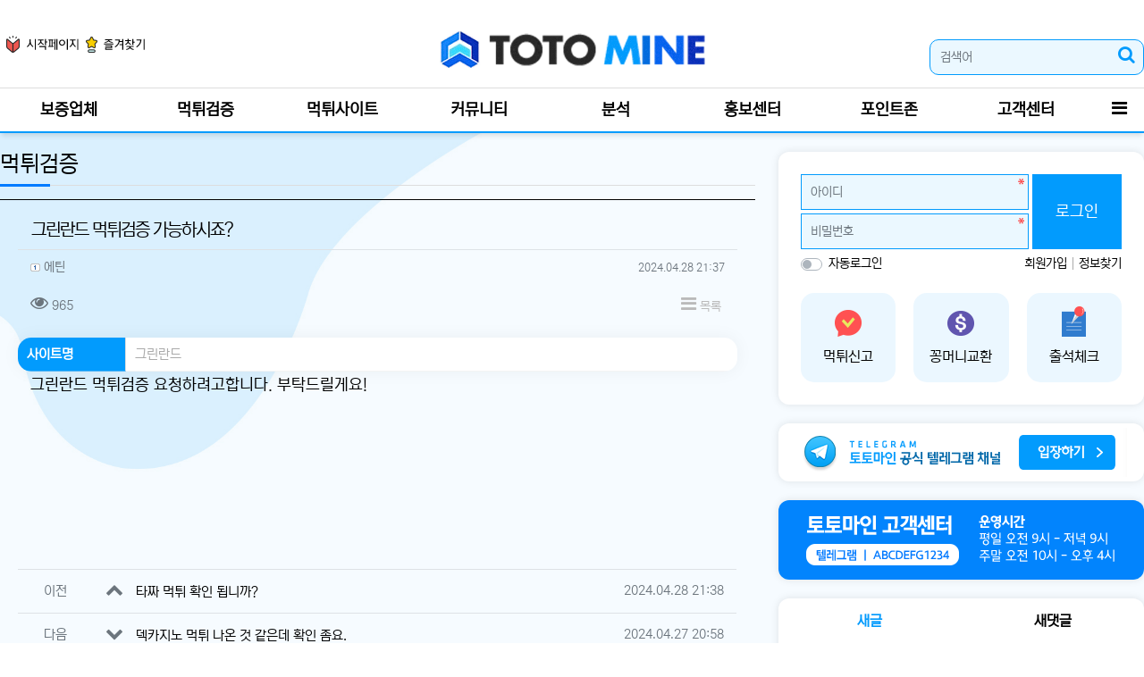

--- FILE ---
content_type: text/html; charset=utf-8
request_url: https://www.ttomine.com/muk01/%EA%B7%B8%EB%A6%B0%EB%9E%80%EB%93%9C-%EB%A8%B9%ED%8A%80%EA%B2%80%EC%A6%9D-%EA%B0%80%EB%8A%A5%ED%95%98%EC%8B%9C%EC%A3%A0/
body_size: 14339
content:
<!doctype html>
<html lang="ko" class="is-pc">
<head>

<meta charset="utf-8">
<meta name="viewport" content="width=device-width,initial-scale=0.9,minimum-scale=0,maximum-scale=10,user-scalable=yes">
<meta http-equiv="imagetoolbar" content="no">
<meta http-equiv="X-UA-Compatible" content="IE=edge">
<!-- ################ ASK SEO Generator ################  -->
<meta name="description" content="그린란드 먹튀검증 요청하려고합니다. 부탁드릴게요!">
    <meta property="og:description" content="그린란드 먹튀검증 요청하려고합니다. 부탁드릴게요!">
    <meta property="og:title" content="그린란드 먹튀검증 가능하시죠?">
    <meta property="og:url" content="https://www.ttomine.com/muk01/%EA%B7%B8%EB%A6%B0%EB%9E%80%EB%93%9C-%EB%A8%B9%ED%8A%80%EA%B2%80%EC%A6%9D-%EA%B0%80%EB%8A%A5%ED%95%98%EC%8B%9C%EC%A3%A0/">
    <meta property="og:type" content="article">
    <meta name="twitter:card" content="summary_large_image">
    <link rel="canonical" href="https://www.ttomine.com/muk01/%EA%B7%B8%EB%A6%B0%EB%9E%80%EB%93%9C-%EB%A8%B9%ED%8A%80%EA%B2%80%EC%A6%9D-%EA%B0%80%EB%8A%A5%ED%95%98%EC%8B%9C%EC%A3%A0/">
    <script type="application/ld+json">
    {
        "@context": "http://schema.org",
        "@type": "Article",
        "mainEntityOfPage": {
            "@type": "WebPage",
            "@id": "https://www.ttomine.com/muk01/%EA%B7%B8%EB%A6%B0%EB%9E%80%EB%93%9C-%EB%A8%B9%ED%8A%80%EA%B2%80%EC%A6%9D-%EA%B0%80%EB%8A%A5%ED%95%98%EC%8B%9C%EC%A3%A0/"
        },
        "name": "\uc5d0\ud2f4",
        "author": {
            "@type": "Person",
            "name": "\uc5d0\ud2f4"
        },
        "datePublished": "2024-04-28 21:37:46",
        "headline": "\uadf8\ub9b0\ub780\ub4dc \uba39\ud280\uac80\uc99d \uac00\ub2a5\ud558\uc2dc\uc8e0?",
        "description": "\uadf8\ub9b0\ub780\ub4dc \uba39\ud280\uac80\uc99d \uc694\uccad\ud558\ub824\uace0\ud569\ub2c8\ub2e4. \ubd80\ud0c1\ub4dc\ub9b4\uac8c\uc694!",
        "image": "https://www.ttomine.com/img/no_img.png",
        "publisher": {
            "@type": "Organization",
            "name": "\uc5d0\ud2f4",
            "logo": {
                "@type": "ImageObject",
                "name": "MemberLogo",
                "width": "60",
                "height": "60",
                "url": "https://www.ttomine.com/img/no_profile.gif"
            }
        },
        "dateModified": "2024-04-28 21:37:46"
    }
    </script>
<!-- ################  //ASK SEO Generator ################ -->


<link rel="alternate" type="application/rss+xml" title="토토마인: 토토사이트, 안전놀이터 정보 및 먹튀검증 - RSS" href="https://www.ttomine.com/as_rss.php" />
<title>그린란드 먹튀검증 가능하시죠? | 토토마인: 토토사이트, 안전놀이터 정보 및 먹튀검증</title>
<link rel="stylesheet" href="https://www.ttomine.com/nariya/app/bs4/css/bootstrap.min.css" type="text/css">
<link rel="stylesheet" href="https://www.ttomine.com/nariya/css/nariya.css" type="text/css">
<link rel="stylesheet" href="https://www.ttomine.com/ccn/css/ccn.css?v=2" type="text/css">
<link rel="stylesheet" href="https://www.ttomine.com/theme/BS4-Basic/css/theme.css" type="text/css">
<link rel="stylesheet" href="https://www.ttomine.com/theme/BS4-Basic/css/font/NEXON-Gothic-14px.css" type="text/css">
<link rel="stylesheet" href="https://www.ttomine.com/theme/BS4-Basic/css/color/Blue.css" type="text/css">
<link rel="stylesheet" href="https://www.ttomine.com/skin/board/BS4-muk/style.css?ver=260127005447">
<link rel="stylesheet" href="https://www.ttomine.com/theme/BS4-Basic/widget/sidebar/widget.css?ver=260127005447">
<link rel="stylesheet" href="https://www.ttomine.com/theme/BS4-Basic/css/style.css?ver=1709746852">
<link rel="stylesheet" href="https://www.ttomine.com/js/font-awesome/css/font-awesome.min.css" type="text/css">
<script>
// 자바스크립트에서 사용하는 전역변수 선언
var g5_url       = "https://www.ttomine.com";
var g5_bbs_url   = "https://www.ttomine.com/bbs";
var g5_is_member = "";
var g5_is_admin  = "";
var g5_is_mobile = "";
var g5_bo_table  = "muk01";
var g5_sca       = "";
var g5_editor    = "";
var g5_plugin_url = "https://www.ttomine.com/plugin";
var g5_cookie_domain = "";
</script>
<script src="https://www.ttomine.com/nariya/js/jquery-3.5.1.min.js"></script>
<script src="https://www.ttomine.com/nariya/js/common.js?ver=260127005447"></script>
<script src="https://www.ttomine.com/js/wrest.js?ver=260127005447"></script>
<script src="https://www.ttomine.com/js/placeholders.min.js"></script>
<script src="https://www.ttomine.com/nariya/app/bs4/js/bootstrap.bundle.min.js"></script>
<script src="https://www.ttomine.com/nariya/js/nariya.js?ver=260127005447"></script>
<script src="https://www.ttomine.com/theme/BS4-Basic/js/theme.js"></script>
<script src="https://www.ttomine.com/theme/BS4-Basic/js/script.js"></script>
<link rel="icon" type="image/png" sizes="32x32" href="https://www.ttomine.com/theme/BS4-Basic/img/favi/favicon-32x32.png">
<link rel="icon" type="image/png" sizes="36x36" href="https://www.ttomine.com/theme/BS4-Basic/img/favi/android-icon-36x36.png">
<link rel="icon" type="image/png" sizes="48x48" href="https://www.ttomine.com/theme/BS4-Basic/img/favi/android-icon-48x48.png">
<link rel="icon" type="image/png" sizes="72x72" href="https://www.ttomine.com/theme/BS4-Basic/img/favi/android-icon-72x72.png">
<link rel="icon" type="image/png" sizes="96x96" href="https://www.ttomine.com/theme/BS4-Basic/img/favi/android-icon-96x96.png">
<link rel="icon" type="image/png" sizes="144x144" href="https://www.ttomine.com/theme/BS4-Basic/img/favi/android-icon-144x144.png">
<link rel="icon" type="image/png" sizes="192x192" href="https://www.ttomine.com/theme/BS4-Basic/img/favi/android-icon-192x192.png">
<!-- <link rel="stylesheet" href="https://www.ttomine.com/theme/BS4-Basic/css/style.css" type="text/css"> -->
<link
  rel="stylesheet"
  href="https://cdn.jsdelivr.net/npm/swiper@10/swiper-bundle.min.css"
/>

<script src="https://cdn.jsdelivr.net/npm/swiper@10/swiper-bundle.min.js"></script>
<link rel="stylesheet" href="https://cdn.jsdelivr.net/bxslider/4.2.12/jquery.bxslider.css">
<script src="https://cdn.jsdelivr.net/bxslider/4.2.12/jquery.bxslider.min.js"></script>
</head>
<body class="responsive is-round">
<div class="d-none">
	<script>preload("https://www.ttomine.com/theme/BS4-Basic/storage/image/bg_img-main-bg.jpg");</script>
</div>
<style>
	body { background:#fff url("https://www.ttomine.com/theme/BS4-Basic/storage/image/bg_img-main-bg.jpg") no-repeat center fixed; background-size:cover !important; }
</style>

<style>
.nt-container { max-width:1280px; }
.nt-container-wide { max-width:1980px; }
.boxed.wrapper, .boxed.wrapper #nt_menu_wrap.me-sticky nav { max-width:1280px; }
.no-responsive .wrapper { min-width:1280px; }
</style>

<div class="wrapper wided">
	<div id="nt_header">

		<!-- 상단 고정 체크 시작 { -->
		<div id="nt_sticky">

			<!-- LNB 시작 { -->
			<aside id="nt_lnb" class="d-none d-md-block f-sm font-weight-normal">
				<h3 class="sr-only">상단 네비</h3>
				<div class="nt-container clearfix pt-3 px-3 px-sm-4 px-xl-0">
					<!-- LNB Left -->
					
					<!-- LNB Right -->
					<!-- <ul class="float-right">
											<li><a href="https://www.ttomine.com/bbs/login.php?url=https://www.ttomine.com/muk01/%EA%B7%B8%EB%A6%B0%EB%9E%80%EB%93%9C-%EB%A8%B9%ED%8A%80%EA%B2%80%EC%A6%9D-%EA%B0%80%EB%8A%A5%ED%95%98%EC%8B%9C%EC%A3%A0/" onclick="sidebar('login'); return false;">로그인</a></li>
						<li><a href="https://www.ttomine.com/bbs/register.php">회원가입</a></li>
						<li><a href="https://www.ttomine.com/bbs/password_lost.php">정보찾기</a></li>
											<li><a href="https://www.ttomine.com/bbs/faq.php">FAQ</a></li>
						<li><a href="https://www.ttomine.com/bbs/qalist.php">1:1문의</a></li>
													<li><a href="https://www.ttomine.com/bbs/shingo.php">신고글</a></li>
												<li>
													<a href="https://www.ttomine.com/bbs/current_connect.php">접속자 44</a>
												</li>
										</ul> -->
				</div>
			</aside>
			<!-- } LNB 끝 -->

			<!-- PC 헤더 시작 { -->
			<header id="header_pc" class="d-none d-md-block">

				<div class="nt-container py-4 px-3 px-sm-4 px-xl-0">
					<ul class="float-left">
						<li><a href="javascript:;" id="favorite"><img src="https://www.ttomine.com/theme/BS4-Basic/img/add-cs.png"></a></li>
						<li><a href="javascript:;" id="favorite"><img src="https://www.ttomine.com/theme/BS4-Basic/img/add-fav.png"></a></li>
						<!-- <li><a href="https://www.ttomine.com/bbs/new.php">새글</a></li>
						<li><a>01월 27일(화)</a></li> -->
					</ul>
					<div class="logo-img">
						<div class="align-self-center">
							<div class="header-logo">
								<a href="https://www.ttomine.com">
									<img id="logo_img" src="https://www.ttomine.com/theme/BS4-Basic/img/logo.png" alt="토토마인: 토토사이트, 안전놀이터 정보 및 먹튀검증">
								</a>
							</div>		  
						</div>
						<!-- <div class="align-self-center px-4">
								  
						</div>
						<div class="align-self-center ml-auto">
							



							&nbsp;
						</div> -->
					</div>
					<div class="search">
						<form name="mosearch" method="get" action="https://www.ttomine.com/bbs/search.php" onsubmit="return tsearch_submit(this);" class="mb-0">
							<input type="hidden" name="sfl" value="wr_subject||wr_content">
							<input type="hidden" name="sop" value="and">
								<div class="input-group">
									<input id="mo_top_search" type="text" name="stx" class="form-control" value="" placeholder="검색어">
									<span class="input-group-append">
										<button type="submit" class="btn btn-primary"><i class="fa fa-search"></i></button>
									</span>
								</div>
							</form>
					</div>
				</div>
			</header>
			<!-- } PC 헤더 끝 -->

			<!-- 상단고정 시작 { -->
			<div id="nt_sticky_wrap">
				<!-- 모바일 헤더 { -->
				<header id="header_mo" class="d-block d-md-none">
					<div class="bg-primary px-3 px-sm-4">
						<h3 class="clearfix text-center f-mo font-weight-bold en">
							
							<div class="float-right">
								<a href="javascript:;" onclick="sidebar('menu');" class="mobile-btn">
								<i class="fa fa-bars text-white" aria-hidden="true"></i>
								<span class="sr-only">메뉴</span>
							</a>
								<a data-toggle="collapse" href="#search_mo" aria-expanded="false" aria-controls="search_mo" class="ml-3">
									<i class="fa fa-search text-white" aria-hidden="true"></i>
									<span class="sr-only">검색</span>
								</a>

							</div>
							<!-- Mobile Logo -->
							<a id="mobile-logo" href="https://www.ttomine.com" class="text-white">
								<img id="logo_img" src="https://www.ttomine.com/theme/BS4-Basic/img/logo.png" alt="토토마인: 토토사이트, 안전놀이터 정보 및 먹튀검증">
							</a>
						</h3>
					</div>
					<div id="search_mo" class="collapse">
						<div class="mb-0 p-3 px-sm-4 d-block d-lg-none border-bottom">
							<form name="mosearch" method="get" action="https://www.ttomine.com/bbs/search.php" onsubmit="return tsearch_submit(this);" class="mb-0">
							<input type="hidden" name="sfl" value="wr_subject||wr_content">
							<input type="hidden" name="sop" value="and">
								<div class="input-group">
									<input id="mo_top_search" type="text" name="stx" class="form-control" value="" placeholder="검색어">
									<span class="input-group-append">
										<button type="submit" class="btn btn-primary"><i class="fa fa-search"></i></button>
									</span>
								</div>
							</form>
						</div>
					</div>
				</header>
				<!-- } 모바일 헤더 끝 -->

				<!-- 상단 메뉴 시작 { -->
				
<style>
	#nt_menu .me-sw { width:150px; }
</style>

<!-- PC 상단 메뉴 -->
<nav id="nt_menu" class="nt-menu bg-primary d-none d-md-block font-weight-normal">
	<h3 class="sr-only">메인 메뉴</h3>
	<div class="nt-container">
		<div class="d-flex">
			<div class="flex-grow-1 order-2 me-list">
				<ul class="row m-0 me-ul nav-slide">
									<li class="col p-0 me-li">
						<a class="d-block bg-primary" href="https://www.ttomine.com/muk00" target="_self">
							<span class="me-a text-nowrap f-md en px-4">
								<i class="fa empty" aria-hidden="true"></i>
								보증업체							</span>
						</a>
											</li>
									<li class="col p-0 me-li">
						<a class="d-block bg-primary" href="https://www.ttomine.com/muk01" target="_self">
							<span class="me-a text-nowrap f-md en px-4">
								<i class="fa empty" aria-hidden="true"></i>
								먹튀검증							</span>
						</a>
													<div class="clearfix sub-slide sub-1div w-100">
								<ul class="sub-1dul">
																	
									
									<li class="sub-1dli">
										<a href="https://www.ttomine.com/muk01" class="me-sh sub-1da" target="_self">
											<i class="fa empty fa-fw" aria-hidden="true"></i>
											먹튀검증										</a>
																			</li>
																	
									
									<li class="sub-1dli">
										<a href="https://www.ttomine.com/muk02" class="me-sh sub-1da" target="_self">
											<i class="fa empty fa-fw" aria-hidden="true"></i>
											먹튀신고										</a>
																			</li>
																</ul>
															</div>
											</li>
									<li class="col p-0 me-li">
						<a class="d-block bg-primary" href="https://www.ttomine.com/muk03" target="_self">
							<span class="me-a text-nowrap f-md en px-4">
								<i class="fa empty" aria-hidden="true"></i>
								먹튀사이트							</span>
						</a>
													<div class="clearfix sub-slide sub-1div w-100">
								<ul class="sub-1dul">
																	
									
									<li class="sub-1dli">
										<a href=" https://www.ttomine.com/muk03" class="me-sh sub-1da" target="_self">
											<i class="fa empty fa-fw" aria-hidden="true"></i>
											먹튀사이트										</a>
																			</li>
																	
									
									<li class="sub-1dli">
										<a href="https://www.ttomine.com/muk04" class="me-sh sub-1da" target="_self">
											<i class="fa empty fa-fw" aria-hidden="true"></i>
											신규사이트										</a>
																			</li>
																</ul>
															</div>
											</li>
									<li class="col p-0 me-li">
						<a class="d-block bg-primary" href="https://www.ttomine.com/comm01" target="_self">
							<span class="me-a text-nowrap f-md en px-4">
								<i class="fa empty" aria-hidden="true"></i>
								커뮤니티							</span>
						</a>
													<div class="clearfix sub-slide sub-1div w-100">
								<ul class="sub-1dul">
																	
									
									<li class="sub-1dli">
										<a href="https://www.ttomine.com/comm01" class="me-sh sub-1da" target="_self">
											<i class="fa empty fa-fw" aria-hidden="true"></i>
											토토후기게시판										</a>
																			</li>
																	
									
									<li class="sub-1dli">
										<a href="https://www.ttomine.com/comm02" class="me-sh sub-1da" target="_self">
											<i class="fa empty fa-fw" aria-hidden="true"></i>
											자유게시판										</a>
																			</li>
																	
									
									<li class="sub-1dli">
										<a href=" https://www.ttomine.com/comm03" class="me-sh sub-1da" target="_self">
											<i class="fa empty fa-fw" aria-hidden="true"></i>
											유머게시판										</a>
																			</li>
																	
									
									<li class="sub-1dli">
										<a href="https://www.ttomine.com/comm04" class="me-sh sub-1da" target="_self">
											<i class="fa empty fa-fw" aria-hidden="true"></i>
											스포츠뉴스										</a>
																			</li>
																	
									
									<li class="sub-1dli">
										<a href="https://www.ttomine.com/comm05" class="me-sh sub-1da" target="_self">
											<i class="fa empty fa-fw" aria-hidden="true"></i>
											토토사이트 정보										</a>
																			</li>
																</ul>
															</div>
											</li>
									<li class="col p-0 me-li">
						<a class="d-block bg-primary" href="https://www.ttomine.com/rev01" target="_self">
							<span class="me-a text-nowrap f-md en px-4">
								<i class="fa empty" aria-hidden="true"></i>
								분석							</span>
						</a>
													<div class="clearfix sub-slide sub-1div w-100">
								<ul class="sub-1dul">
																	
									
									<li class="sub-1dli">
										<a href="https://www.ttomine.com/rev01" class="me-sh sub-1da" target="_self">
											<i class="fa empty fa-fw" aria-hidden="true"></i>
											축구분석										</a>
																			</li>
																	
									
									<li class="sub-1dli">
										<a href="https://www.ttomine.com/rev02" class="me-sh sub-1da" target="_self">
											<i class="fa empty fa-fw" aria-hidden="true"></i>
											야구분석										</a>
																			</li>
																	
									
									<li class="sub-1dli">
										<a href=" https://www.ttomine.com/rev03" class="me-sh sub-1da" target="_self">
											<i class="fa empty fa-fw" aria-hidden="true"></i>
											농구분석										</a>
																			</li>
																	
									
									<li class="sub-1dli">
										<a href=" https://www.ttomine.com/rev04" class="me-sh sub-1da" target="_self">
											<i class="fa empty fa-fw" aria-hidden="true"></i>
											스포츠분석										</a>
																			</li>
																</ul>
															</div>
											</li>
									<li class="col p-0 me-li">
						<a class="d-block bg-primary" href="https://www.ttomine.com/ads01" target="_self">
							<span class="me-a text-nowrap f-md en px-4">
								<i class="fa empty" aria-hidden="true"></i>
								홍보센터							</span>
						</a>
													<div class="clearfix sub-slide sub-1div w-100">
								<ul class="sub-1dul">
																	
									
									<li class="sub-1dli">
										<a href="https://www.ttomine.com/ads01" class="me-sh sub-1da" target="_self">
											<i class="fa empty fa-fw" aria-hidden="true"></i>
											토토홍보										</a>
																			</li>
																	
									
									<li class="sub-1dli">
										<a href="https://www.ttomine.com/ads02" class="me-sh sub-1da" target="_self">
											<i class="fa empty fa-fw" aria-hidden="true"></i>
											꽁머니사이트										</a>
																			</li>
																	
									
									<li class="sub-1dli">
										<a href="https://www.ttomine.com/ads03" class="me-sh sub-1da" target="_self">
											<i class="fa empty fa-fw" aria-hidden="true"></i>
											구인구직										</a>
																			</li>
																</ul>
															</div>
											</li>
									<li class="col p-0 me-li">
						<a class="d-block bg-primary" href="https://www.ttomine.com/event" target="_self">
							<span class="me-a text-nowrap f-md en px-4">
								<i class="fa empty" aria-hidden="true"></i>
								포인트존							</span>
						</a>
													<div class="clearfix sub-slide sub-1div w-100">
								<ul class="sub-1dul">
																	
									
									<li class="sub-1dli">
										<a href="https://www.ttomine.com/event" class="me-sh sub-1da" target="_self">
											<i class="fa empty fa-fw" aria-hidden="true"></i>
											이벤트										</a>
																			</li>
																	
									
									<li class="sub-1dli">
										<a href="https://www.ttomine.com/check" class="me-sh sub-1da" target="_self">
											<i class="fa empty fa-fw" aria-hidden="true"></i>
											출석체크										</a>
																			</li>
																</ul>
															</div>
											</li>
									<li class="col p-0 me-li">
						<a class="d-block bg-primary" href="https://www.ttomine.com/notice" target="_self">
							<span class="me-a text-nowrap f-md en px-4">
								<i class="fa empty" aria-hidden="true"></i>
								고객센터							</span>
						</a>
													<div class="clearfix sub-slide sub-1div w-100">
								<ul class="sub-1dul">
																	
									
									<li class="sub-1dli">
										<a href="https://www.ttomine.com/notice" class="me-sh sub-1da" target="_self">
											<i class="fa empty fa-fw" aria-hidden="true"></i>
											공지사항										</a>
																			</li>
																	
									
									<li class="sub-1dli">
										<a href="https://www.ttomine.com/bbs/qalist.php" class="me-sh sub-1da" target="_self">
											<i class="fa empty fa-fw" aria-hidden="true"></i>
											1:1문의										</a>
																			</li>
																</ul>
															</div>
											</li>
												</ul>							
			</div>
			<div class="me-icon order-1 me-li">
				<a href="https://www.ttomine.com" class="me-a f-md" title="메인으로">
					<i class="fa fa-home" aria-hidden="true"></i>
				</a>
			</div>
			<div class="me-icon order-3 me-li">
				<a href="javascript:;" onclick="sidebar('menu'); return false;" class="me-a f-md" title="사이드바">
					<i class="fa fa-bars" aria-hidden="true"></i>
				</a>
			</div>
		</div>
	</div>
	<script>
		$(document).ready(function() {
			$('#nt_menu .nav-slide').nariya_menu(); // 주메뉴
		});
	</script>
</nav>

				<!-- } 상단 메뉴 끝 -->
			</div>
			<!-- } 상단 고정 끝 끝 -->
		</div>
		<!-- } 상단 고정 체크 끝 -->

					<!-- <div id="nt_title" class="font-weight-normal">
				<div class="nt-container px-3 px-sm-4 px-xl-0">
					<div class="d-flex align-items-end h-100 pb-2">
						<div class="page-title en text-nowrap">
														먹튀검증						</div>
						<div class="ml-auto d-none d-sm-block">
							<nav aria-label="breadcrumb" class="f-sm">
								<ol class="breadcrumb bg-transparent p-0 m-0">
																												<li class="breadcrumb-item active mb-0" aria-current="page">
											<a href="#">먹튀검증</a>
										</li>
																										</ol>
							</nav>
						</div>
					</div>
				</div>
			</div> -->
		
	</div><!-- #nt_header -->

	
	<div id="nt_body" class="nt-body">
			<div class="nt-container my-3 my-sm-4 px-0 px-sm-4 px-xl-0">
					<div class="row na-row">
				<div class="col-md-8 na-col">

				    <div class="ccn_title mb-3">
        <div class="h3" style="">
                        먹튀검증        </div>
        <hr class="hr ccn_title--underline">
    </div>
    
							
<script src="https://www.ttomine.com/js/viewimageresize.js"></script>
<!-- 게시물 읽기 시작 { -->
<article id="bo_v" class="mb-4 toto-board">

			<header class="font-weight-normal mb-2 px-3 px-sm-0">
						<h1 id="bo_v_title">
				그린란드 먹튀검증 가능하시죠?			</h1>
		</header>
	
	<section id="bo_v_info" class="f-sm font-weight-normal mb-3 mb-sm-4">
		<div class="clearfix bg-light border-top text-muted px-3 py-2">
	        <h3 class="sr-only">작성자 정보</h3>
			<ul class="d-flex align-items-center">
				<li class="pr-2">
					<span class="xp-icon"><img src="https://www.ttomine.com/nariya/skin/level/zb4/1.gif"></span> <span class="sv_member">에틴</span>					<span class="sr-only">작성</span>
				</li>
								<li class="flex-grow-1 text-right">
											<span class="sr-only">작성일</span>
						<time class="f-xs" datetime="2024-04-28T21:37:46+09:00">2024.04.28 21:37</time>
									</li>
			</ul>

			
		</div>

		<div class="clearfix f-sm text-muted px-3 pt-2">
	        <h3 class="sr-only">컨텐츠 정보</h3>
			<ul class="d-flex align-items-center">
				<li class="pr-3">
					<i class="fa fa-eye" aria-hidden="true"></i>
					965					<span class="sr-only">조회</span>
				</li>
																<li id="bo_v_btn" class="d-none d-sm-block flex-sm-grow-1 text-right">
					<!-- 게시물 상단 버튼 시작 { -->
					
					
					<a href="https://www.ttomine.com/muk01" class="btn btn_b01 nofocus p-1 ml-2" role="button">
						<i class="fa fa-bars" aria-hidden="true"></i>
						목록
					</a>
																									<!-- } 게시물 상단 버튼 끝 -->
				</li>
			</ul>
		</div>
    </section>

    <section id="bo_v_atc">
        <h3 class="sr-only">본문</h3>
        <!-- 본문 내용 시작 { -->
        <div class="mukti-table">
        	<ul>
        		<li class="t">사이트명</li>
        		<li class="c">그린란드 </li>
        	</ul>

		        </div>
        <div id="bo_v_con" class="mb-4 px-3">

			
			<div id="bo_v_img">
</div>

			<div class="view-content">
				그린란드 먹튀검증 요청하려고합니다. 부탁드릴게요!			</div>

					</div>
        <!-- } 본문 내용 끝 -->

		
			</section>

    <section id="bo_v_data">
		<h3 class="sr-only">관련자료</h3>
		<ul class="na-table d-table w-100 text-muted f-de font-weight-normal">
				    
		
		
				<!-- 이전글 시작 { -->
		<li class="d-table-row border-top border-bottom">
			<div class="d-none d-sm-table-cell text-center px-3 py-2 nw-6">
				이전
			</div>
			<div class="d-table-cell px-3 py-2">
				<div class="d-flex my-1">
					<div class="px-0">
						<i class="fa fa-chevron-up" aria-hidden="true"></i>	
					</div>
					<div class="pl-3 pr-2 flex-grow-1 text-break-all">
						<a href="https://www.ttomine.com/muk01/%ED%83%80%EC%A7%9C-%EB%A8%B9%ED%8A%80-%ED%99%95%EC%9D%B8-%EB%90%A9%EB%8B%88%EA%B9%8C/">
							타짜 먹튀 확인 됩니까?						</a>	
					</div>
					<div class="d-none d-md-block px-0 f-sm text-nowrap font-weight-normal">
						<span class="sr-only">작성일</span>
						2024.04.28 21:38					</div>
				</div>
			</div>
		</li>
		<!-- } 이전글 끝 -->
				

				<!-- 다음글 시작 { -->
		<li class="d-table-row border-top border-bottom">
			<div class="d-none d-sm-table-cell text-center px-3 py-2 nw-6">
				다음
			</div>
			<div class="d-table-cell px-3 py-2">
				<div class="d-flex my-1">
					<div class="px-0">
						<i class="fa fa-chevron-down" aria-hidden="true"></i>	
					</div>
					<div class="px-3 flex-grow-1 text-break-all">
						<a href="https://www.ttomine.com/muk01/%EB%8D%B1%EC%B9%B4%EC%A7%80%EB%85%B8-%EB%A8%B9%ED%8A%80-%EB%82%98%EC%98%A8-%EA%B2%83-%EA%B0%99%EC%9D%80%EB%8D%B0-%ED%99%95%EC%9D%B8-%EC%A2%80%EC%9A%94/">
							덱카지노 먹튀 나온 것 같은데 확인 좀요.						</a>	
					</div>
					<div class="d-none d-md-block px-0 f-sm text-nowrap font-weight-normal">
						<span class="sr-only">작성일</span>
						2024.04.27 20:58					</div>
				</div>
			</div>
		</li>
		<!-- } 다음글 끝 -->
				
		</ul>
	</section>

    
	<script>
	// 글자수 제한
	var char_min = parseInt(0); // 최소
	var char_max = parseInt(0); // 최대
	</script>

<!-- 댓글 시작 { -->
<div id="viewcomment">
	<div class="clearfix f-de px-3 px-sm-0 pt-4 pt-sm-5 pb-1">
		<div class="float-left">
			댓글 <b class="orangered">0</b>
					</div>
			</div>
	<section id="bo_vc" class="na-fadein">
							<div id="bo_vc_empty" class="f-de font-weight-normal text-center text-muted border-top px-3 py-5">
				등록된 댓글이 없습니다.
			</div>
					</section>


</div><!-- #viewcomment 닫기 -->
<!-- } 댓글 끝 -->

			<div id="bo_vc_login" class="alert alert-dark bg-light border mb-0 py-4 text-center f-de" role="alert">
											로그인한 회원만 댓글 등록이 가능합니다.
					</div>
	
	<script src="https://www.ttomine.com/js/md5.js"></script>

	<!-- 게시물 하단 버튼 시작 { -->
	<div class="clearfix pt-2 px-3 px-sm-0 border-top text-right" style="margin-top:-1px;">
		
					<a href="https://www.ttomine.com/muk01" class="btn btn_b01 nofocus p-1 ml-2" role="button">
						<i class="fa fa-bars" aria-hidden="true"></i>
						목록
					</a>
																					</div>
	<!-- } 게시물 하단 버튼 끝 -->
</article>
<!-- } 게시판 읽기 끝 -->

<script>
function board_move(href) {
    window.open(href, "boardmove", "left=50, top=50, width=500, height=550, scrollbars=1");
}

$(function() {
		$("a.view_image").click(function() {
        window.open(this.href, "large_image", "location=yes,links=no,toolbar=no,top=10,left=10,width=10,height=10,resizable=yes,scrollbars=no,status=no");
        return false;
    });

    // 이미지 리사이즈
    $("#bo_v_con").viewimageresize();

    // 링크 타켓
	$(".view-content a").each(function () {
		$(this).attr("target", "_blank");
    }); 
});
</script>
<!-- } 게시글 읽기 끝 -->

							</div>
				<div class="col-md-4 na-col">
					
<div class="d-none d-md-block mb-4">
	
<div class="f-de font-weight-normal">

	
		<form id="basic_outlogin" name="basic_outlogin" method="post" action="https://www.ttomine.com/bbs/login_check.php" autocomplete="off">
		<input type="hidden" name="url" value="https://www.ttomine.com/muk01/%EA%B7%B8%EB%A6%B0%EB%9E%80%EB%93%9C-%EB%A8%B9%ED%8A%80%EA%B2%80%EC%A6%9D-%EA%B0%80%EB%8A%A5%ED%95%98%EC%8B%9C%EC%A3%A0/">
		<div class="login-wrap">
		<div class="login-wrap-inner">
			<div class="form-group">
				<label for="outlogin_mb_id" class="sr-only">아이디<strong class="sr-only"> 필수</strong></label>						
				<div class="input-group">
					<div class="input-group-prepend">
						<span class="input-group-text"><i class="fa fa-user text-muted"></i></span>
					</div>
					<input type="text" name="mb_id" id="outlogin_mb_id" class="form-control required" placeholder="아이디">
				</div>
			</div>
			<div class="form-group">
				<label for="outlogin_mb_password" class="sr-only">비밀번호<strong class="sr-only"> 필수</strong></label>									
				<div class="input-group">
					<div class="input-group-prepend">
						<span class="input-group-text"><i class="fa fa-lock text-muted"></i></span>
					</div>
					<input type="password" name="mb_password" id="outlogin_mb_password" class="form-control required" placeholder="비밀번호">
				</div>
			</div>
		</div>
			<div class="form-group">
				<button type="submit" class="btn btn-primary btn-block btn-lg en">
					로그인
				</button>    
			</div>	
</div>
			<div class="clearfix f-sm">
				<div class="float-left">
					<div class="form-group mb-0">
						<div class="custom-control custom-switch">
						  <input type="checkbox" name="auto_login" class="custom-control-input remember-me" id="outlogin_remember_me">
						  <label class="custom-control-label float-left" for="outlogin_remember_me">자동로그인</label>
						</div>
					</div>
				</div>
				<div class="float-right">
					<a href="https://www.ttomine.com/bbs/register.php">
						회원가입
					</a>
					<span class="na-bar"></span>
					<a href="https://www.ttomine.com/bbs/password_lost.php">
						정보찾기
					</a>
				</div>
			</div>
		</form>
		<div class="outlogin-ol">
			<ul>
				<li><a href="https://www.ttomine.com/muk02"><img src="https://www.ttomine.com/theme/BS4-Basic/img/side01.png" alt="먹튀사이트 신고 아이콘"><p>먹튀신고</p></a></li>
				<li><a href="https://www.ttomine.com/ads02"><img src="https://www.ttomine.com/theme/BS4-Basic/img/side02.png" alt="꽁머니 사이트 교환 아이콘"><p>꽁머니교환</p></a></li>
				<li><a href="https://www.ttomine.com/check"><img src="https://www.ttomine.com/theme/BS4-Basic/img/side03.png" alt="출석체크 아이콘"><p>출석체크</p></a></li>
			</ul>
		</div>

        
	</div>
</div>

<!-- 위젯 시작 { -->
<div class="mt-3 mb-4">
   <div class="tele-link">
   	<a href="#"><img src="https://www.ttomine.com/theme/BS4-Basic/img/side04.png" alt="먹튀검증사이트 토토마인 텔레그램 고객센터 채널"></a>
   </div>
</div>
<!-- } 위젯 끝-->


<!-- 위젯 시작 { -->
<div id="side-customer" class="mt-3 mb-4">
	<div class="customer">
		<img src="https://www.ttomine.com/theme/BS4-Basic/img/side05.png" alt="토토마인 고객센터 운영시간">
	</div>
</div>
<!-- } 위젯 끝-->

<!-- 위젯 시작 { -->
<div class="mt-3 mb-4 pb-1">
	        <div id="ccn_tab_w_na_widget_ukxtrqsdmhyjpgewvinlof">
            <div class="d-flex h3 font-weight-bold text-center f-lg en">
                                <div class="ccn_tab_w_na_widget--tab pt-2 pb-1  active text-primary" style="width:50%;" data-index="0">
                    새글                </div>
                                <div class="ccn_tab_w_na_widget--tab pt-2 pb-1  " style="width:50%;" data-index="1">
                    새댓글                </div>
                            </div>
            <div class="d-flex">
                                    <hr class="hr ccn_tab_w_na_widget--tab-underline active" style="width:50%"/>
                                    <hr class="hr ccn_tab_w_na_widget--tab-underline " style="width:50%"/>
                            </div>
                            <div class="ccn_tab_w_na_widget--tab-content active m-3" data-index="0">
                    
<ul class="na-list mt-n1">
	<li class="px-3 px-sm-0">
		<div class="na-title">
			<div class="float-right text-muted f-sm font-weight-normal ml-2">
				<span class="sr-only">등록일</span>
				<span class="orangered">00:50</span>			</div>
			<div class="na-item">
								<a href="https://www.ttomine.com/muk04/%EC%BF%A0%ED%8C%A1-%EB%A8%B9%ED%8A%80-%EA%B8%B0%EB%A1%9D-%EB%B0%8F-%EC%9E%90%EB%B3%B8%EB%A0%A5-%EC%A1%B0%EC%82%AC-%EC%A4%91%EC%9D%B8-%ED%86%A0%ED%86%A0%EC%82%AC%EC%9D%B4%ED%8A%B8/" class="na-subject">
					<span class="rank-icon en bg-blue">1</span>					쿠팡 먹튀 기록 및 자본력 조사 중인 토토사이트				</a>
							</div>
		</div>
	</li>
	<li class="px-3 px-sm-0">
		<div class="na-title">
			<div class="float-right text-muted f-sm font-weight-normal ml-2">
				<span class="sr-only">등록일</span>
				<span class="orangered">00:48</span>			</div>
			<div class="na-item">
								<a href="https://www.ttomine.com/muk03/%EA%B3%A8%EB%B2%B3-%EC%84%9C%EC%9A%B8%EC%97%AD-%EB%85%B8%EC%88%99%EC%9E%90%EB%B3%B4%EB%8B%A4-%EB%8F%88%EC%9D%B4-%EC%97%86%EB%8A%94-%EA%B5%AC%EB%A9%8D%EA%B0%80%EA%B2%8C-%EB%A8%B9%ED%8A%80%EC%82%AC%EC%9D%B4%ED%8A%B8/" class="na-subject">
					<span class="rank-icon en bg-blue">2</span>					골벳 서울역 노숙자보다 돈이 없는 구멍가게 먹튀사이트				</a>
							</div>
		</div>
	</li>
	<li class="px-3 px-sm-0">
		<div class="na-title">
			<div class="float-right text-muted f-sm font-weight-normal ml-2">
				<span class="sr-only">등록일</span>
				<span class="orangered">00:45</span>			</div>
			<div class="na-item">
								<a href="https://www.ttomine.com/muk02/%EC%9A%B0%ED%8D%BC-%EC%A0%9C%EA%B0%80-%EB%A7%90%ED%95%A0-%ED%8B%88%EC%A1%B0%EC%B0%A8-%EC%A3%BC%EC%A7%88-%EC%95%8A%EB%8A%94-%EB%A8%B9%ED%8A%80%EC%82%AC%EC%9D%B4%ED%8A%B8-%EC%9E%85%EB%8B%88%EB%8B%A4/" class="na-subject">
					<span class="rank-icon en bg-blue">3</span>					우퍼 제가 말할 틈조차 주질 않는 먹튀사이트 입니다.				</a>
							</div>
		</div>
	</li>
	<li class="px-3 px-sm-0">
		<div class="na-title">
			<div class="float-right text-muted f-sm font-weight-normal ml-2">
				<span class="sr-only">등록일</span>
				<span class="orangered">00:39</span>			</div>
			<div class="na-item">
								<a href="https://www.ttomine.com/muk02/%EB%A0%9B%EC%B8%A0%EB%B2%B3-%EC%8B%A0%EA%B7%9C-%ED%86%A0%ED%86%A0%EC%82%AC%EC%9D%B4%ED%8A%B8%EC%9D%B8%EB%8D%B0-%EB%B2%8C%EC%8D%A8%EB%B6%80%ED%84%B0-%EB%A8%B9%ED%8A%80%EB%A5%BC-%ED%95%A9%EB%8B%88%EB%8B%A4/" class="na-subject">
					<span class="rank-icon en bg-blue">4</span>					렛츠벳 신규 토토사이트인데 벌써부터 먹튀를 합니다.				</a>
							</div>
		</div>
	</li>
	<li class="px-3 px-sm-0">
		<div class="na-title">
			<div class="float-right text-muted f-sm font-weight-normal ml-2">
				<span class="sr-only">등록일</span>
				<span class="orangered">00:08</span>			</div>
			<div class="na-item">
								<a href="https://www.ttomine.com/muk01/%ED%8A%B8%EB%A6%AC%ED%94%8C-%EB%A8%B9%ED%8A%80-%EC%A0%84%EC%A0%81-%EC%9E%88%EB%8A%94-%EB%86%80%EC%9D%B4%ED%84%B0%EC%9D%B8%EC%A7%80-%ED%99%95%EC%8B%A4%ED%9E%88-%EC%95%8C%EA%B3%A0-%EC%8B%B6%EC%96%B4%EC%9A%94/" class="na-subject">
					<span class="rank-icon en bg-blue">5</span>					트리플 먹튀 전적 있는 놀이터인지 확실히 알고 싶어요.				</a>
							</div>
		</div>
	</li>
	<li class="px-3 px-sm-0">
		<div class="na-title">
			<div class="float-right text-muted f-sm font-weight-normal ml-2">
				<span class="sr-only">등록일</span>
				<span class="orangered">00:07</span>			</div>
			<div class="na-item">
								<a href="https://www.ttomine.com/muk01/%EB%8D%94%EB%B8%94%EC%9C%A0%EC%9D%B4%EC%9D%B4-%EB%A8%B9%ED%8A%80-%ED%95%A0-%EA%B0%80%EB%8A%A5%EC%84%B1-%EC%9E%88%EB%8A%94-%EA%B3%B3%EC%9D%B8%EC%A7%80-%EC%95%8C%EA%B3%A0-%EC%8B%B6%EC%8A%B5%EB%8B%88%EB%8B%A4/" class="na-subject">
					<span class="rank-icon en bg-blue">6</span>					더블유이이 먹튀 할 가능성 있는 곳인지 알고 싶습니다.				</a>
							</div>
		</div>
	</li>
	<li class="px-3 px-sm-0">
		<div class="na-title">
			<div class="float-right text-muted f-sm font-weight-normal ml-2">
				<span class="sr-only">등록일</span>
				01.26			</div>
			<div class="na-item">
								<a href="https://www.ttomine.com/comm01/%ED%98%B8%EC%9A%B0-%ED%86%A0%ED%86%A0%EC%82%AC%EC%9D%B4%ED%8A%B8-%EC%B6%94%EC%B2%9C/" class="na-subject">
					<span class="rank-icon en bg-blue">7</span>					호우 토토사이트 추천!				</a>
							</div>
		</div>
	</li>
	<li class="px-3 px-sm-0">
		<div class="na-title">
			<div class="float-right text-muted f-sm font-weight-normal ml-2">
				<span class="sr-only">등록일</span>
				01.26			</div>
			<div class="na-item">
								<a href="https://www.ttomine.com/comm01/%EB%B6%80%EC%9E%90%EB%B2%B3-%EB%A6%AC%EB%B7%B0-%EB%82%A8%EA%B2%A8%EC%9A%94-1/" class="na-subject">
					<span class="rank-icon en bg-blue">8</span>					부자벳 리뷰 남겨요!				</a>
							</div>
		</div>
	</li>
	<li class="px-3 px-sm-0">
		<div class="na-title">
			<div class="float-right text-muted f-sm font-weight-normal ml-2">
				<span class="sr-only">등록일</span>
				01.26			</div>
			<div class="na-item">
								<a href="https://www.ttomine.com/rev03/wkbl-1%EC%9B%9426%EC%9D%BC-%ED%86%A0%ED%86%A0%EB%B6%84%EC%84%9D-%EC%82%BC%EC%84%B1%EC%83%9D%EB%AA%85-vs-%EC%8B%A0%ED%95%9C%EC%9D%80%ED%96%89-%EC%8A%A4%ED%8F%AC%EC%B8%A0%EB%B6%84%EC%84%9D/" class="na-subject">
					<span class="rank-icon en bg-blue">9</span>					[WKBL] 1월26일 토토분석 삼성생명 vs 신한은행 스포츠분석				</a>
							</div>
		</div>
	</li>
	<li class="px-3 px-sm-0">
		<div class="na-title">
			<div class="float-right text-muted f-sm font-weight-normal ml-2">
				<span class="sr-only">등록일</span>
				01.26			</div>
			<div class="na-item">
								<a href="https://www.ttomine.com/rev03/kbl-1%EC%9B%9426%EC%9D%BC-%ED%86%A0%ED%86%A0%EB%B6%84%EC%84%9D-%EB%8C%80%EA%B5%AC-%ED%95%9C%EA%B5%AD%EA%B0%80%EC%8A%A4%EA%B3%B5%EC%82%AC-vs-%EC%88%98%EC%9B%90-kt/" class="na-subject">
					<span class="rank-icon en bg-blue">10</span>					[KBL] 1월26일 토토분석 대구 한국가스공사 vs 수원 KT 스포츠분석				</a>
									<div class="na-info">
						<span class="count-plus orangered">
							<span class="sr-only">댓글</span>
							1						</span>
					</div>
							</div>
		</div>
	</li>

</ul>

                </div>
                            <div class="ccn_tab_w_na_widget--tab-content  m-3" data-index="1">
                    <ul class="na-list mt-n1">
	<li class="px-3 px-sm-0">
		<div class="na-title">
			<div class="float-right text-muted f-sm font-weight-normal ml-2">
				<span class="sr-only">등록자</span>
				<span class="sv_member">빗말</span>
				<span class="sr-only">등록일</span>
				<span class="ml-2">01.26</span>
			</div>
			<div class="na-item">
				<a href="https://www.ttomine.com/muk02/%ED%9B%84%EC%A0%81-%EB%95%8C%EB%A6%AC%EB%8A%94-%EC%96%91%EC%95%84%EC%B9%98%EB%93%A4%EC%9D%B4%EC%97%88%EB%84%A4%EC%9A%94-%EC%B0%B8%EA%B3%A0%ED%95%98%EA%B2%A0%EC%8A%B5%EB%8B%88%EB%8B%A4/" class="na-subject">
					<span class="na-icon na-new"></span>					후적 때리는 양아치들이었네요. 참고하겠습니다.				</a>
			</div>
		</div>
	</li>
	<li class="px-3 px-sm-0">
		<div class="na-title">
			<div class="float-right text-muted f-sm font-weight-normal ml-2">
				<span class="sr-only">등록자</span>
				<span class="sv_member">옥스</span>
				<span class="sr-only">등록일</span>
				<span class="ml-2">01.26</span>
			</div>
			<div class="na-item">
				<a href="https://www.ttomine.com/comm01/%EC%97%AC%EA%B8%B0%EB%8F%84-%EC%9A%B4%EC%98%81%EB%90%9C-%EC%A7%80-%EC%98%A4%EB%9E%98%EB%90%9C-%EA%B3%B3%EC%9C%BC%EB%A1%9C-%EC%95%8C%EA%B3%A0-%EC%9E%88%EB%8A%94%EB%8D%B0/" class="na-subject">
					<span class="na-icon na-new"></span>					여기도 운영된 지 오래된 곳으로 알고 있는데				</a>
			</div>
		</div>
	</li>
	<li class="px-3 px-sm-0">
		<div class="na-title">
			<div class="float-right text-muted f-sm font-weight-normal ml-2">
				<span class="sr-only">등록자</span>
				<span class="sv_member">구금</span>
				<span class="sr-only">등록일</span>
				<span class="ml-2">01.26</span>
			</div>
			<div class="na-item">
				<a href="https://www.ttomine.com/rev03/%EC%B0%B8%EA%B3%A0%ED%95%B4-%EB%B3%BC-%EA%B1%B8-%EA%B7%B8%EB%9E%AC%EB%84%A4%EC%9A%94%E3%85%A0/" class="na-subject">
					<span class="na-icon na-new"></span>					참고해 볼 걸 그랬네요ㅠ				</a>
			</div>
		</div>
	</li>
	<li class="px-3 px-sm-0">
		<div class="na-title">
			<div class="float-right text-muted f-sm font-weight-normal ml-2">
				<span class="sr-only">등록자</span>
				<span class="sv_member">아구통</span>
				<span class="sr-only">등록일</span>
				<span class="ml-2">01.25</span>
			</div>
			<div class="na-item">
				<a href="https://www.ttomine.com/muk02/%EC%97%AD%EC%8B%9C%EB%82%98-%EB%A8%B9%ED%8A%80-%ED%95%A0-%EB%86%88%EB%93%A4%EC%9D%80-%EA%B7%B8%EB%83%A5%ED%95%9C%EB%8B%A4%EB%8B%88%EA%B9%8C/" class="na-subject">
					<i class="fa fa-commenting" aria-hidden="true"></i>					역시나 먹튀 할 놈들은 그냥한다니까?				</a>
			</div>
		</div>
	</li>
	<li class="px-3 px-sm-0">
		<div class="na-title">
			<div class="float-right text-muted f-sm font-weight-normal ml-2">
				<span class="sr-only">등록자</span>
				<span class="sv_member">곡르쇼</span>
				<span class="sr-only">등록일</span>
				<span class="ml-2">01.25</span>
			</div>
			<div class="na-item">
				<a href="https://www.ttomine.com/muk04/%EB%94%B1-%EB%B4%90%EB%8F%84-%EA%B5%AC%EB%A9%8D%EA%B0%80%EA%B2%8C%EB%8B%A4/" class="na-subject">
					<i class="fa fa-commenting" aria-hidden="true"></i>					딱 봐도 구멍가게다!~				</a>
			</div>
		</div>
	</li>
	<li class="px-3 px-sm-0">
		<div class="na-title">
			<div class="float-right text-muted f-sm font-weight-normal ml-2">
				<span class="sr-only">등록자</span>
				<span class="sv_member">모챠노</span>
				<span class="sr-only">등록일</span>
				<span class="ml-2">01.25</span>
			</div>
			<div class="na-item">
				<a href="https://www.ttomine.com/muk03/%ED%95%98%EB%8A%94%EC%A7%93-%EB%B3%B4%EB%8B%88%EA%B9%8C-%EC%A1%B0%EB%A7%8C%EA%B0%84-%EC%82%AC%EC%9D%B4%ED%8A%B8-%EB%82%B4%EB%A6%AC%EA%B2%A0%EB%84%A4%EC%9A%94/" class="na-subject">
					<i class="fa fa-commenting" aria-hidden="true"></i>					하는짓 보니까 조만간 사이트 내리겠네요.				</a>
			</div>
		</div>
	</li>
	<li class="px-3 px-sm-0">
		<div class="na-title">
			<div class="float-right text-muted f-sm font-weight-normal ml-2">
				<span class="sr-only">등록자</span>
				<span class="sv_member">창밖보라</span>
				<span class="sr-only">등록일</span>
				<span class="ml-2">01.24</span>
			</div>
			<div class="na-item">
				<a href="https://www.ttomine.com/muk04/%EC%97%AC%EA%B8%B0-%EC%9D%B4%EB%AF%B8-%EB%A8%B9%ED%8A%80-%EB%82%98%EC%98%A8-%EA%B3%B3-%EC%95%84%EB%8B%8C%EA%B0%80%EC%9A%94/" class="na-subject">
					<i class="fa fa-commenting" aria-hidden="true"></i>					여기 이미 먹튀 나온 곳 아닌가요?				</a>
			</div>
		</div>
	</li>
	<li class="px-3 px-sm-0">
		<div class="na-title">
			<div class="float-right text-muted f-sm font-weight-normal ml-2">
				<span class="sr-only">등록자</span>
				<span class="sv_member">가까로트</span>
				<span class="sr-only">등록일</span>
				<span class="ml-2">01.24</span>
			</div>
			<div class="na-item">
				<a href="https://www.ttomine.com/muk03/%ED%95%91%EB%8F%88-%EB%AC%B4%EC%84%9C%EC%9B%8C%EC%84%9C-%ED%86%A0%ED%86%A0%ED%95%98%EA%B2%A0%EC%96%B4%EC%9A%94%E3%85%A0/" class="na-subject">
					<i class="fa fa-commenting" aria-hidden="true"></i>					핑돈 무서워서 토토하겠어요?ㅠ				</a>
			</div>
		</div>
	</li>
	<li class="px-3 px-sm-0">
		<div class="na-title">
			<div class="float-right text-muted f-sm font-weight-normal ml-2">
				<span class="sr-only">등록자</span>
				<span class="sv_member">부라페</span>
				<span class="sr-only">등록일</span>
				<span class="ml-2">01.24</span>
			</div>
			<div class="na-item">
				<a href="https://www.ttomine.com/muk02/%EC%A0%80%EB%8F%84-%EC%9D%B4%ED%95%B4%EA%B0%80-%EC%95%88-%EA%B0%80%EB%84%A4%EC%9A%94%E3%85%8B%E3%85%8B%EC%9B%90%EA%B8%88%EC%B2%98%EB%A6%AC%ED%95%98%EB%A9%B4-%EB%A8%B9%ED%8A%80%EA%B0%80-%EC%95%84%EB%8B%8C-%EA%B1%B4%EA%B0%80/" class="na-subject">
					<i class="fa fa-commenting" aria-hidden="true"></i>					저도 이해가 안 가네요ㅋㅋ원금처리하면 먹튀가 아닌 건가?				</a>
			</div>
		</div>
	</li>
	<li class="px-3 px-sm-0">
		<div class="na-title">
			<div class="float-right text-muted f-sm font-weight-normal ml-2">
				<span class="sr-only">등록자</span>
				<span class="sv_member">배방송</span>
				<span class="sr-only">등록일</span>
				<span class="ml-2">01.23</span>
			</div>
			<div class="na-item">
				<a href="https://www.ttomine.com/comm01/%EC%97%AC%EA%B8%B0-%ED%9A%8C%EC%9B%90-%EA%BD%A4-%EB%A7%8E%EC%9D%80%EA%B1%B8%EB%A1%9C-%EC%95%84%EB%8A%94%EB%8D%B0/" class="na-subject">
					<i class="fa fa-commenting" aria-hidden="true"></i>					여기 회원 꽤 많은걸로 아는데				</a>
			</div>
		</div>
	</li>

</ul>

                </div>
            
            <script>
                jQuery(function($) {
                    function _toggleTab () {
                        /// toggle tab
                        var $tab = $(this);
                        var index = $tab.data('index');
                        $tabList.removeClass('active text-primary').addClass('');
                        $tab.removeClass('').addClass('active text-primary');

                        /// toggle tabUnderline
                        $tabUnderlineList.removeClass('active');
                        var $tabUnderline = $($tabUnderlineList[index]);
                        $tabUnderline.addClass('active');

                        /// toggle tabContent
                        $tabContentList.removeClass('active');
                        var $tabContent = $($tabContentList[index]);
                        $tabContent.addClass('active');
                    }

                    var id = 'ccn_tab_w_na_widget_ukxtrqsdmhyjpgewvinlof';
                    var $tabList = $(['#', id, ' .ccn_tab_w_na_widget--tab'].join(''));
                    var $tabUnderlineList = $(['#', id, ' .ccn_tab_w_na_widget--tab-underline'].join(''));
                    var $tabContentList = $(['#', id, ' .ccn_tab_w_na_widget--tab-content'].join(''));
                    $tabList
                        .hover(_toggleTab)
                        .click(_toggleTab);
                });
            </script>
        </div>
    </div>
<!-- } 위젯 끝-->

<!-- 위젯 시작 { -->
<div class="mt-3 mb-4 pb-1">
	        <div id="ccn_tab_w_na_widget_ojkmefgthqinspulr">
            <div class="d-flex h3 font-weight-bold text-center f-lg en">
                                <div class="ccn_tab_w_na_widget--tab pt-2 pb-1  active text-primary" style="width:50%;" data-index="0">
                    포인트 랭킹                </div>
                                <div class="ccn_tab_w_na_widget--tab pt-2 pb-1  " style="width:50%;" data-index="1">
                    레벨 랭킹                </div>
                            </div>
            <div class="d-flex">
                                    <hr class="hr ccn_tab_w_na_widget--tab-underline active" style="width:50%"/>
                                    <hr class="hr ccn_tab_w_na_widget--tab-underline " style="width:50%"/>
                            </div>
                            <div class="ccn_tab_w_na_widget--tab-content active m-3" data-index="0">
                    
<ul>
	<li class="px-3 px-sm-0 py-1">
		<div class="d-flex">
							<div class="align-self-center pr-2">
					<span class="rank-icon en bg-indigo">1</span>
				</div>
						<div class="align-self-center">
				<span class="xp-icon"><img src="https://www.ttomine.com/nariya/skin/level/zb4/1.gif"></span> <span class="sv_wrap"><a href="https://www.ttomine.com/bbs/profile.php?mb_id=jiuu21250" class="sv_member" title="말랑이 자기소개" target="_blank" rel="nofollow" onclick="return false;"><span class="profile_img"><img src="https://www.ttomine.com/img/no_profile.gif" width="22" height="22" alt="회원사진"/></span> 말랑이</a><span class="sv"><a href="https://www.ttomine.com/bbs/memo_form.php?me_recv_mb_id=jiuu21250" rel="nofollow" onclick="win_memo(this.href); return false;">쪽지보내기</a>
<a href="https://www.ttomine.com/bbs/profile.php?mb_id=jiuu21250" onclick="win_profile(this.href); return false;" rel="nofollow">자기소개</a>
<a href="https://www.ttomine.com/muk01?sca=&amp;sfl=mb_id,1&amp;stx=jiuu21250" rel="nofollow">아이디로 검색</a>
<a href="https://www.ttomine.com/bbs/new.php?mb_id=jiuu21250" class="link_new_page" onclick="check_goto_new(this.href, event);" rel="nofollow">전체게시물</a></span><noscript class="sv_nojs"><span class="sv"><a href="https://www.ttomine.com/bbs/memo_form.php?me_recv_mb_id=jiuu21250" rel="nofollow" onclick="win_memo(this.href); return false;">쪽지보내기</a>
<a href="https://www.ttomine.com/bbs/profile.php?mb_id=jiuu21250" onclick="win_profile(this.href); return false;" rel="nofollow">자기소개</a>
<a href="https://www.ttomine.com/muk01?sca=&amp;sfl=mb_id,1&amp;stx=jiuu21250" rel="nofollow">아이디로 검색</a>
<a href="https://www.ttomine.com/bbs/new.php?mb_id=jiuu21250" class="link_new_page" onclick="check_goto_new(this.href, event);" rel="nofollow">전체게시물</a></span></noscript></span>			</div>
			<div class="align-self-center ml-auto">
				1,000			</div>
		</div>
	</li>
	<li class="px-3 px-sm-0 py-1">
		<div class="d-flex">
							<div class="align-self-center pr-2">
					<span class="rank-icon en bg-indigo">2</span>
				</div>
						<div class="align-self-center">
				<span class="xp-icon"><img src="https://www.ttomine.com/nariya/skin/level/zb4/1.gif"></span> <span class="sv_wrap"><a href="https://www.ttomine.com/bbs/profile.php?mb_id=tyus857890" class="sv_member" title="신설리 자기소개" target="_blank" rel="nofollow" onclick="return false;"><span class="profile_img"><img src="https://www.ttomine.com/img/no_profile.gif" width="22" height="22" alt="회원사진"/></span> 신설리</a><span class="sv"><a href="https://www.ttomine.com/bbs/memo_form.php?me_recv_mb_id=tyus857890" rel="nofollow" onclick="win_memo(this.href); return false;">쪽지보내기</a>
<a href="https://www.ttomine.com/bbs/profile.php?mb_id=tyus857890" onclick="win_profile(this.href); return false;" rel="nofollow">자기소개</a>
<a href="https://www.ttomine.com/muk01?sca=&amp;sfl=mb_id,1&amp;stx=tyus857890" rel="nofollow">아이디로 검색</a>
<a href="https://www.ttomine.com/bbs/new.php?mb_id=tyus857890" class="link_new_page" onclick="check_goto_new(this.href, event);" rel="nofollow">전체게시물</a></span><noscript class="sv_nojs"><span class="sv"><a href="https://www.ttomine.com/bbs/memo_form.php?me_recv_mb_id=tyus857890" rel="nofollow" onclick="win_memo(this.href); return false;">쪽지보내기</a>
<a href="https://www.ttomine.com/bbs/profile.php?mb_id=tyus857890" onclick="win_profile(this.href); return false;" rel="nofollow">자기소개</a>
<a href="https://www.ttomine.com/muk01?sca=&amp;sfl=mb_id,1&amp;stx=tyus857890" rel="nofollow">아이디로 검색</a>
<a href="https://www.ttomine.com/bbs/new.php?mb_id=tyus857890" class="link_new_page" onclick="check_goto_new(this.href, event);" rel="nofollow">전체게시물</a></span></noscript></span>			</div>
			<div class="align-self-center ml-auto">
				1,000			</div>
		</div>
	</li>
	<li class="px-3 px-sm-0 py-1">
		<div class="d-flex">
							<div class="align-self-center pr-2">
					<span class="rank-icon en bg-indigo">3</span>
				</div>
						<div class="align-self-center">
				<span class="xp-icon"><img src="https://www.ttomine.com/nariya/skin/level/zb4/1.gif"></span> <span class="sv_wrap"><a href="https://www.ttomine.com/bbs/profile.php?mb_id=tyj5325trk" class="sv_member" title="다아알 자기소개" target="_blank" rel="nofollow" onclick="return false;"><span class="profile_img"><img src="https://www.ttomine.com/img/no_profile.gif" width="22" height="22" alt="회원사진"/></span> 다아알</a><span class="sv"><a href="https://www.ttomine.com/bbs/memo_form.php?me_recv_mb_id=tyj5325trk" rel="nofollow" onclick="win_memo(this.href); return false;">쪽지보내기</a>
<a href="https://www.ttomine.com/bbs/profile.php?mb_id=tyj5325trk" onclick="win_profile(this.href); return false;" rel="nofollow">자기소개</a>
<a href="https://www.ttomine.com/muk01?sca=&amp;sfl=mb_id,1&amp;stx=tyj5325trk" rel="nofollow">아이디로 검색</a>
<a href="https://www.ttomine.com/bbs/new.php?mb_id=tyj5325trk" class="link_new_page" onclick="check_goto_new(this.href, event);" rel="nofollow">전체게시물</a></span><noscript class="sv_nojs"><span class="sv"><a href="https://www.ttomine.com/bbs/memo_form.php?me_recv_mb_id=tyj5325trk" rel="nofollow" onclick="win_memo(this.href); return false;">쪽지보내기</a>
<a href="https://www.ttomine.com/bbs/profile.php?mb_id=tyj5325trk" onclick="win_profile(this.href); return false;" rel="nofollow">자기소개</a>
<a href="https://www.ttomine.com/muk01?sca=&amp;sfl=mb_id,1&amp;stx=tyj5325trk" rel="nofollow">아이디로 검색</a>
<a href="https://www.ttomine.com/bbs/new.php?mb_id=tyj5325trk" class="link_new_page" onclick="check_goto_new(this.href, event);" rel="nofollow">전체게시물</a></span></noscript></span>			</div>
			<div class="align-self-center ml-auto">
				1,000			</div>
		</div>
	</li>
	<li class="px-3 px-sm-0 py-1">
		<div class="d-flex">
							<div class="align-self-center pr-2">
					<span class="rank-icon en bg-indigo">4</span>
				</div>
						<div class="align-self-center">
				<span class="xp-icon"><img src="https://www.ttomine.com/nariya/skin/level/zb4/1.gif"></span> <span class="sv_wrap"><a href="https://www.ttomine.com/bbs/profile.php?mb_id=sd2512170" class="sv_member" title="케이철 자기소개" target="_blank" rel="nofollow" onclick="return false;"><span class="profile_img"><img src="https://www.ttomine.com/img/no_profile.gif" width="22" height="22" alt="회원사진"/></span> 케이철</a><span class="sv"><a href="https://www.ttomine.com/bbs/memo_form.php?me_recv_mb_id=sd2512170" rel="nofollow" onclick="win_memo(this.href); return false;">쪽지보내기</a>
<a href="https://www.ttomine.com/bbs/profile.php?mb_id=sd2512170" onclick="win_profile(this.href); return false;" rel="nofollow">자기소개</a>
<a href="https://www.ttomine.com/muk01?sca=&amp;sfl=mb_id,1&amp;stx=sd2512170" rel="nofollow">아이디로 검색</a>
<a href="https://www.ttomine.com/bbs/new.php?mb_id=sd2512170" class="link_new_page" onclick="check_goto_new(this.href, event);" rel="nofollow">전체게시물</a></span><noscript class="sv_nojs"><span class="sv"><a href="https://www.ttomine.com/bbs/memo_form.php?me_recv_mb_id=sd2512170" rel="nofollow" onclick="win_memo(this.href); return false;">쪽지보내기</a>
<a href="https://www.ttomine.com/bbs/profile.php?mb_id=sd2512170" onclick="win_profile(this.href); return false;" rel="nofollow">자기소개</a>
<a href="https://www.ttomine.com/muk01?sca=&amp;sfl=mb_id,1&amp;stx=sd2512170" rel="nofollow">아이디로 검색</a>
<a href="https://www.ttomine.com/bbs/new.php?mb_id=sd2512170" class="link_new_page" onclick="check_goto_new(this.href, event);" rel="nofollow">전체게시물</a></span></noscript></span>			</div>
			<div class="align-self-center ml-auto">
				1,000			</div>
		</div>
	</li>
	<li class="px-3 px-sm-0 py-1">
		<div class="d-flex">
							<div class="align-self-center pr-2">
					<span class="rank-icon en bg-indigo">5</span>
				</div>
						<div class="align-self-center">
				<span class="xp-icon"><img src="https://www.ttomine.com/nariya/skin/level/zb4/1.gif"></span> <span class="sv_wrap"><a href="https://www.ttomine.com/bbs/profile.php?mb_id=upup251021" class="sv_member" title="창도주 자기소개" target="_blank" rel="nofollow" onclick="return false;"><span class="profile_img"><img src="https://www.ttomine.com/img/no_profile.gif" width="22" height="22" alt="회원사진"/></span> 창도주</a><span class="sv"><a href="https://www.ttomine.com/bbs/memo_form.php?me_recv_mb_id=upup251021" rel="nofollow" onclick="win_memo(this.href); return false;">쪽지보내기</a>
<a href="https://www.ttomine.com/bbs/profile.php?mb_id=upup251021" onclick="win_profile(this.href); return false;" rel="nofollow">자기소개</a>
<a href="https://www.ttomine.com/muk01?sca=&amp;sfl=mb_id,1&amp;stx=upup251021" rel="nofollow">아이디로 검색</a>
<a href="https://www.ttomine.com/bbs/new.php?mb_id=upup251021" class="link_new_page" onclick="check_goto_new(this.href, event);" rel="nofollow">전체게시물</a></span><noscript class="sv_nojs"><span class="sv"><a href="https://www.ttomine.com/bbs/memo_form.php?me_recv_mb_id=upup251021" rel="nofollow" onclick="win_memo(this.href); return false;">쪽지보내기</a>
<a href="https://www.ttomine.com/bbs/profile.php?mb_id=upup251021" onclick="win_profile(this.href); return false;" rel="nofollow">자기소개</a>
<a href="https://www.ttomine.com/muk01?sca=&amp;sfl=mb_id,1&amp;stx=upup251021" rel="nofollow">아이디로 검색</a>
<a href="https://www.ttomine.com/bbs/new.php?mb_id=upup251021" class="link_new_page" onclick="check_goto_new(this.href, event);" rel="nofollow">전체게시물</a></span></noscript></span>			</div>
			<div class="align-self-center ml-auto">
				1,000			</div>
		</div>
	</li>
	<li class="px-3 px-sm-0 py-1">
		<div class="d-flex">
							<div class="align-self-center pr-2">
					<span class="rank-icon en bg-indigo">6</span>
				</div>
						<div class="align-self-center">
				<span class="xp-icon"><img src="https://www.ttomine.com/nariya/skin/level/zb4/1.gif"></span> <span class="sv_wrap"><a href="https://www.ttomine.com/bbs/profile.php?mb_id=kys3tt5241" class="sv_member" title="닥터유 자기소개" target="_blank" rel="nofollow" onclick="return false;"><span class="profile_img"><img src="https://www.ttomine.com/img/no_profile.gif" width="22" height="22" alt="회원사진"/></span> 닥터유</a><span class="sv"><a href="https://www.ttomine.com/bbs/memo_form.php?me_recv_mb_id=kys3tt5241" rel="nofollow" onclick="win_memo(this.href); return false;">쪽지보내기</a>
<a href="https://www.ttomine.com/bbs/profile.php?mb_id=kys3tt5241" onclick="win_profile(this.href); return false;" rel="nofollow">자기소개</a>
<a href="https://www.ttomine.com/muk01?sca=&amp;sfl=mb_id,1&amp;stx=kys3tt5241" rel="nofollow">아이디로 검색</a>
<a href="https://www.ttomine.com/bbs/new.php?mb_id=kys3tt5241" class="link_new_page" onclick="check_goto_new(this.href, event);" rel="nofollow">전체게시물</a></span><noscript class="sv_nojs"><span class="sv"><a href="https://www.ttomine.com/bbs/memo_form.php?me_recv_mb_id=kys3tt5241" rel="nofollow" onclick="win_memo(this.href); return false;">쪽지보내기</a>
<a href="https://www.ttomine.com/bbs/profile.php?mb_id=kys3tt5241" onclick="win_profile(this.href); return false;" rel="nofollow">자기소개</a>
<a href="https://www.ttomine.com/muk01?sca=&amp;sfl=mb_id,1&amp;stx=kys3tt5241" rel="nofollow">아이디로 검색</a>
<a href="https://www.ttomine.com/bbs/new.php?mb_id=kys3tt5241" class="link_new_page" onclick="check_goto_new(this.href, event);" rel="nofollow">전체게시물</a></span></noscript></span>			</div>
			<div class="align-self-center ml-auto">
				1,000			</div>
		</div>
	</li>
	<li class="px-3 px-sm-0 py-1">
		<div class="d-flex">
							<div class="align-self-center pr-2">
					<span class="rank-icon en bg-indigo">7</span>
				</div>
						<div class="align-self-center">
				<span class="xp-icon"><img src="https://www.ttomine.com/nariya/skin/level/zb4/1.gif"></span> <span class="sv_wrap"><a href="https://www.ttomine.com/bbs/profile.php?mb_id=lsxhb145gJ" class="sv_member" title="현견흠위 자기소개" target="_blank" rel="nofollow" onclick="return false;"><span class="profile_img"><img src="https://www.ttomine.com/img/no_profile.gif" width="22" height="22" alt="회원사진"/></span> 현견흠위</a><span class="sv"><a href="https://www.ttomine.com/bbs/memo_form.php?me_recv_mb_id=lsxhb145gJ" rel="nofollow" onclick="win_memo(this.href); return false;">쪽지보내기</a>
<a href="https://www.ttomine.com/bbs/formmail.php?mb_id=lsxhb145gJ&amp;name=%ED%98%84%EA%B2%AC%ED%9D%A0%EC%9C%84&amp;email=z6zam8SXbWqar6anwqudqI.ToqI-" onclick="win_email(this.href); return false;" rel="nofollow">메일보내기</a>
<a href="https://www.ttomine.com/bbs/profile.php?mb_id=lsxhb145gJ" onclick="win_profile(this.href); return false;" rel="nofollow">자기소개</a>
<a href="https://www.ttomine.com/muk01?sca=&amp;sfl=mb_id,1&amp;stx=lsxhb145gJ" rel="nofollow">아이디로 검색</a>
<a href="https://www.ttomine.com/bbs/new.php?mb_id=lsxhb145gJ" class="link_new_page" onclick="check_goto_new(this.href, event);" rel="nofollow">전체게시물</a></span><noscript class="sv_nojs"><span class="sv"><a href="https://www.ttomine.com/bbs/memo_form.php?me_recv_mb_id=lsxhb145gJ" rel="nofollow" onclick="win_memo(this.href); return false;">쪽지보내기</a>
<a href="https://www.ttomine.com/bbs/formmail.php?mb_id=lsxhb145gJ&amp;name=%ED%98%84%EA%B2%AC%ED%9D%A0%EC%9C%84&amp;email=z6zam8SXbWqar6anwqudqI.ToqI-" onclick="win_email(this.href); return false;" rel="nofollow">메일보내기</a>
<a href="https://www.ttomine.com/bbs/profile.php?mb_id=lsxhb145gJ" onclick="win_profile(this.href); return false;" rel="nofollow">자기소개</a>
<a href="https://www.ttomine.com/muk01?sca=&amp;sfl=mb_id,1&amp;stx=lsxhb145gJ" rel="nofollow">아이디로 검색</a>
<a href="https://www.ttomine.com/bbs/new.php?mb_id=lsxhb145gJ" class="link_new_page" onclick="check_goto_new(this.href, event);" rel="nofollow">전체게시물</a></span></noscript></span>			</div>
			<div class="align-self-center ml-auto">
				1,000			</div>
		</div>
	</li>

</ul>

                </div>
                            <div class="ccn_tab_w_na_widget--tab-content  m-3" data-index="1">
                    
<ul>
	<li class="px-3 px-sm-0 py-1">
		<div class="d-flex">
							<div class="align-self-center pr-2">
					<span class="rank-icon en bg-blue">1</span>
				</div>
						<div class="align-self-center">
				<span class="xp-icon"><img src="https://www.ttomine.com/nariya/skin/level/zb4/1.gif"></span> <span class="sv_wrap"><a href="https://www.ttomine.com/bbs/profile.php?mb_id=a89" class="sv_member" title="너구리 자기소개" target="_blank" rel="nofollow" onclick="return false;"><span class="profile_img"><img src="https://www.ttomine.com/img/no_profile.gif" width="22" height="22" alt="회원사진"/></span> 너구리</a><span class="sv"><a href="https://www.ttomine.com/bbs/memo_form.php?me_recv_mb_id=a89" rel="nofollow" onclick="win_memo(this.href); return false;">쪽지보내기</a>
<a href="https://www.ttomine.com/bbs/formmail.php?mb_id=a89&amp;name=%EB%84%88%EA%B5%AC%EB%A6%AC&amp;email=15_Jn83Mo3Wnk8mozg--" onclick="win_email(this.href); return false;" rel="nofollow">메일보내기</a>
<a href="https://www.ttomine.com/bbs/profile.php?mb_id=a89" onclick="win_profile(this.href); return false;" rel="nofollow">자기소개</a>
<a href="https://www.ttomine.com/muk01?sca=&amp;sfl=mb_id,1&amp;stx=a89" rel="nofollow">아이디로 검색</a>
<a href="https://www.ttomine.com/bbs/new.php?mb_id=a89" class="link_new_page" onclick="check_goto_new(this.href, event);" rel="nofollow">전체게시물</a></span><noscript class="sv_nojs"><span class="sv"><a href="https://www.ttomine.com/bbs/memo_form.php?me_recv_mb_id=a89" rel="nofollow" onclick="win_memo(this.href); return false;">쪽지보내기</a>
<a href="https://www.ttomine.com/bbs/formmail.php?mb_id=a89&amp;name=%EB%84%88%EA%B5%AC%EB%A6%AC&amp;email=15_Jn83Mo3Wnk8mozg--" onclick="win_email(this.href); return false;" rel="nofollow">메일보내기</a>
<a href="https://www.ttomine.com/bbs/profile.php?mb_id=a89" onclick="win_profile(this.href); return false;" rel="nofollow">자기소개</a>
<a href="https://www.ttomine.com/muk01?sca=&amp;sfl=mb_id,1&amp;stx=a89" rel="nofollow">아이디로 검색</a>
<a href="https://www.ttomine.com/bbs/new.php?mb_id=a89" class="link_new_page" onclick="check_goto_new(this.href, event);" rel="nofollow">전체게시물</a></span></noscript></span>			</div>
			<div class="align-self-center ml-auto">
				0			</div>
		</div>
	</li>
	<li class="px-3 px-sm-0 py-1">
		<div class="d-flex">
							<div class="align-self-center pr-2">
					<span class="rank-icon en bg-blue">2</span>
				</div>
						<div class="align-self-center">
				<span class="xp-icon"><img src="https://www.ttomine.com/nariya/skin/level/zb4/1.gif"></span> <span class="sv_wrap"><a href="https://www.ttomine.com/bbs/profile.php?mb_id=a95" class="sv_member" title="공명이 자기소개" target="_blank" rel="nofollow" onclick="return false;"><span class="profile_img"><img src="https://www.ttomine.com/img/no_profile.gif" width="22" height="22" alt="회원사진"/></span> 공명이</a><span class="sv"><a href="https://www.ttomine.com/bbs/memo_form.php?me_recv_mb_id=a95" rel="nofollow" onclick="win_memo(this.href); return false;">쪽지보내기</a>
<a href="https://www.ttomine.com/bbs/formmail.php?mb_id=a95&amp;name=%EA%B3%B5%EB%AA%85%EC%9D%B4&amp;email=z5_MnaLQZ5ii0g--" onclick="win_email(this.href); return false;" rel="nofollow">메일보내기</a>
<a href="https://www.ttomine.com/bbs/profile.php?mb_id=a95" onclick="win_profile(this.href); return false;" rel="nofollow">자기소개</a>
<a href="https://www.ttomine.com/muk01?sca=&amp;sfl=mb_id,1&amp;stx=a95" rel="nofollow">아이디로 검색</a>
<a href="https://www.ttomine.com/bbs/new.php?mb_id=a95" class="link_new_page" onclick="check_goto_new(this.href, event);" rel="nofollow">전체게시물</a></span><noscript class="sv_nojs"><span class="sv"><a href="https://www.ttomine.com/bbs/memo_form.php?me_recv_mb_id=a95" rel="nofollow" onclick="win_memo(this.href); return false;">쪽지보내기</a>
<a href="https://www.ttomine.com/bbs/formmail.php?mb_id=a95&amp;name=%EA%B3%B5%EB%AA%85%EC%9D%B4&amp;email=z5_MnaLQZ5ii0g--" onclick="win_email(this.href); return false;" rel="nofollow">메일보내기</a>
<a href="https://www.ttomine.com/bbs/profile.php?mb_id=a95" onclick="win_profile(this.href); return false;" rel="nofollow">자기소개</a>
<a href="https://www.ttomine.com/muk01?sca=&amp;sfl=mb_id,1&amp;stx=a95" rel="nofollow">아이디로 검색</a>
<a href="https://www.ttomine.com/bbs/new.php?mb_id=a95" class="link_new_page" onclick="check_goto_new(this.href, event);" rel="nofollow">전체게시물</a></span></noscript></span>			</div>
			<div class="align-self-center ml-auto">
				0			</div>
		</div>
	</li>
	<li class="px-3 px-sm-0 py-1">
		<div class="d-flex">
							<div class="align-self-center pr-2">
					<span class="rank-icon en bg-blue">3</span>
				</div>
						<div class="align-self-center">
				<span class="xp-icon"><img src="https://www.ttomine.com/nariya/skin/level/zb4/1.gif"></span> <span class="sv_wrap"><a href="https://www.ttomine.com/bbs/profile.php?mb_id=a93" class="sv_member" title="라면먹고갈래 자기소개" target="_blank" rel="nofollow" onclick="return false;"><span class="profile_img"><img src="https://www.ttomine.com/img/no_profile.gif" width="22" height="22" alt="회원사진"/></span> 라면먹고갈래</a><span class="sv"><a href="https://www.ttomine.com/bbs/memo_form.php?me_recv_mb_id=a93" rel="nofollow" onclick="win_memo(this.href); return false;">쪽지보내기</a>
<a href="https://www.ttomine.com/bbs/formmail.php?mb_id=a93&amp;name=%EB%9D%BC%EB%A9%B4%EB%A8%B9%EA%B3%A0%EA%B0%88%EB%9E%98&amp;email=ya3JnsjQpJ9zy5Sc0KI-" onclick="win_email(this.href); return false;" rel="nofollow">메일보내기</a>
<a href="https://www.ttomine.com/bbs/profile.php?mb_id=a93" onclick="win_profile(this.href); return false;" rel="nofollow">자기소개</a>
<a href="https://www.ttomine.com/muk01?sca=&amp;sfl=mb_id,1&amp;stx=a93" rel="nofollow">아이디로 검색</a>
<a href="https://www.ttomine.com/bbs/new.php?mb_id=a93" class="link_new_page" onclick="check_goto_new(this.href, event);" rel="nofollow">전체게시물</a></span><noscript class="sv_nojs"><span class="sv"><a href="https://www.ttomine.com/bbs/memo_form.php?me_recv_mb_id=a93" rel="nofollow" onclick="win_memo(this.href); return false;">쪽지보내기</a>
<a href="https://www.ttomine.com/bbs/formmail.php?mb_id=a93&amp;name=%EB%9D%BC%EB%A9%B4%EB%A8%B9%EA%B3%A0%EA%B0%88%EB%9E%98&amp;email=ya3JnsjQpJ9zy5Sc0KI-" onclick="win_email(this.href); return false;" rel="nofollow">메일보내기</a>
<a href="https://www.ttomine.com/bbs/profile.php?mb_id=a93" onclick="win_profile(this.href); return false;" rel="nofollow">자기소개</a>
<a href="https://www.ttomine.com/muk01?sca=&amp;sfl=mb_id,1&amp;stx=a93" rel="nofollow">아이디로 검색</a>
<a href="https://www.ttomine.com/bbs/new.php?mb_id=a93" class="link_new_page" onclick="check_goto_new(this.href, event);" rel="nofollow">전체게시물</a></span></noscript></span>			</div>
			<div class="align-self-center ml-auto">
				0			</div>
		</div>
	</li>
	<li class="px-3 px-sm-0 py-1">
		<div class="d-flex">
							<div class="align-self-center pr-2">
					<span class="rank-icon en bg-blue">4</span>
				</div>
						<div class="align-self-center">
				<span class="xp-icon"><img src="https://www.ttomine.com/nariya/skin/level/zb4/1.gif"></span> <span class="sv_wrap"><a href="https://www.ttomine.com/bbs/profile.php?mb_id=a92" class="sv_member" title="이등병입니다 자기소개" target="_blank" rel="nofollow" onclick="return false;"><span class="profile_img"><img src="https://www.ttomine.com/img/no_profile.gif" width="22" height="22" alt="회원사진"/></span> 이등병입니다</a><span class="sv"><a href="https://www.ttomine.com/bbs/memo_form.php?me_recv_mb_id=a92" rel="nofollow" onclick="win_memo(this.href); return false;">쪽지보내기</a>
<a href="https://www.ttomine.com/bbs/formmail.php?mb_id=a92&amp;name=%EC%9D%B4%EB%93%B1%EB%B3%91%EC%9E%85%EB%8B%88%EB%8B%A4&amp;email=16DIn82mnGOW1NM-" onclick="win_email(this.href); return false;" rel="nofollow">메일보내기</a>
<a href="https://www.ttomine.com/bbs/profile.php?mb_id=a92" onclick="win_profile(this.href); return false;" rel="nofollow">자기소개</a>
<a href="https://www.ttomine.com/muk01?sca=&amp;sfl=mb_id,1&amp;stx=a92" rel="nofollow">아이디로 검색</a>
<a href="https://www.ttomine.com/bbs/new.php?mb_id=a92" class="link_new_page" onclick="check_goto_new(this.href, event);" rel="nofollow">전체게시물</a></span><noscript class="sv_nojs"><span class="sv"><a href="https://www.ttomine.com/bbs/memo_form.php?me_recv_mb_id=a92" rel="nofollow" onclick="win_memo(this.href); return false;">쪽지보내기</a>
<a href="https://www.ttomine.com/bbs/formmail.php?mb_id=a92&amp;name=%EC%9D%B4%EB%93%B1%EB%B3%91%EC%9E%85%EB%8B%88%EB%8B%A4&amp;email=16DIn82mnGOW1NM-" onclick="win_email(this.href); return false;" rel="nofollow">메일보내기</a>
<a href="https://www.ttomine.com/bbs/profile.php?mb_id=a92" onclick="win_profile(this.href); return false;" rel="nofollow">자기소개</a>
<a href="https://www.ttomine.com/muk01?sca=&amp;sfl=mb_id,1&amp;stx=a92" rel="nofollow">아이디로 검색</a>
<a href="https://www.ttomine.com/bbs/new.php?mb_id=a92" class="link_new_page" onclick="check_goto_new(this.href, event);" rel="nofollow">전체게시물</a></span></noscript></span>			</div>
			<div class="align-self-center ml-auto">
				0			</div>
		</div>
	</li>
	<li class="px-3 px-sm-0 py-1">
		<div class="d-flex">
							<div class="align-self-center pr-2">
					<span class="rank-icon en bg-blue">5</span>
				</div>
						<div class="align-self-center">
				<span class="xp-icon"><img src="https://www.ttomine.com/nariya/skin/level/zb4/1.gif"></span> <span class="sv_wrap"><a href="https://www.ttomine.com/bbs/profile.php?mb_id=a91" class="sv_member" title="모주한잔만요 자기소개" target="_blank" rel="nofollow" onclick="return false;"><span class="profile_img"><img src="https://www.ttomine.com/img/no_profile.gif" width="22" height="22" alt="회원사진"/></span> 모주한잔만요</a><span class="sv"><a href="https://www.ttomine.com/bbs/memo_form.php?me_recv_mb_id=a91" rel="nofollow" onclick="win_memo(this.href); return false;">쪽지보내기</a>
<a href="https://www.ttomine.com/bbs/formmail.php?mb_id=a91&amp;name=%EB%AA%A8%EC%A3%BC%ED%95%9C%EC%9E%94%EB%A7%8C%EC%9A%94&amp;email=yqXInsympGOW1NM-" onclick="win_email(this.href); return false;" rel="nofollow">메일보내기</a>
<a href="https://www.ttomine.com/bbs/profile.php?mb_id=a91" onclick="win_profile(this.href); return false;" rel="nofollow">자기소개</a>
<a href="https://www.ttomine.com/muk01?sca=&amp;sfl=mb_id,1&amp;stx=a91" rel="nofollow">아이디로 검색</a>
<a href="https://www.ttomine.com/bbs/new.php?mb_id=a91" class="link_new_page" onclick="check_goto_new(this.href, event);" rel="nofollow">전체게시물</a></span><noscript class="sv_nojs"><span class="sv"><a href="https://www.ttomine.com/bbs/memo_form.php?me_recv_mb_id=a91" rel="nofollow" onclick="win_memo(this.href); return false;">쪽지보내기</a>
<a href="https://www.ttomine.com/bbs/formmail.php?mb_id=a91&amp;name=%EB%AA%A8%EC%A3%BC%ED%95%9C%EC%9E%94%EB%A7%8C%EC%9A%94&amp;email=yqXInsympGOW1NM-" onclick="win_email(this.href); return false;" rel="nofollow">메일보내기</a>
<a href="https://www.ttomine.com/bbs/profile.php?mb_id=a91" onclick="win_profile(this.href); return false;" rel="nofollow">자기소개</a>
<a href="https://www.ttomine.com/muk01?sca=&amp;sfl=mb_id,1&amp;stx=a91" rel="nofollow">아이디로 검색</a>
<a href="https://www.ttomine.com/bbs/new.php?mb_id=a91" class="link_new_page" onclick="check_goto_new(this.href, event);" rel="nofollow">전체게시물</a></span></noscript></span>			</div>
			<div class="align-self-center ml-auto">
				0			</div>
		</div>
	</li>
	<li class="px-3 px-sm-0 py-1">
		<div class="d-flex">
							<div class="align-self-center pr-2">
					<span class="rank-icon en bg-blue">6</span>
				</div>
						<div class="align-self-center">
				<span class="xp-icon"><img src="https://www.ttomine.com/nariya/skin/level/zb4/1.gif"></span> <span class="sv_wrap"><a href="https://www.ttomine.com/bbs/profile.php?mb_id=a88" class="sv_member" title="민민이닥 자기소개" target="_blank" rel="nofollow" onclick="return false;"><span class="profile_img"><img src="https://www.ttomine.com/img/no_profile.gif" width="22" height="22" alt="회원사진"/></span> 민민이닥</a><span class="sv"><a href="https://www.ttomine.com/bbs/memo_form.php?me_recv_mb_id=a88" rel="nofollow" onclick="win_memo(this.href); return false;">쪽지보내기</a>
<a href="https://www.ttomine.com/bbs/formmail.php?mb_id=a88&amp;name=%EB%AF%BC%EB%AF%BC%EC%9D%B4%EB%8B%A5&amp;email=yp_Oms2moGOW1NM-" onclick="win_email(this.href); return false;" rel="nofollow">메일보내기</a>
<a href="https://www.ttomine.com/bbs/profile.php?mb_id=a88" onclick="win_profile(this.href); return false;" rel="nofollow">자기소개</a>
<a href="https://www.ttomine.com/muk01?sca=&amp;sfl=mb_id,1&amp;stx=a88" rel="nofollow">아이디로 검색</a>
<a href="https://www.ttomine.com/bbs/new.php?mb_id=a88" class="link_new_page" onclick="check_goto_new(this.href, event);" rel="nofollow">전체게시물</a></span><noscript class="sv_nojs"><span class="sv"><a href="https://www.ttomine.com/bbs/memo_form.php?me_recv_mb_id=a88" rel="nofollow" onclick="win_memo(this.href); return false;">쪽지보내기</a>
<a href="https://www.ttomine.com/bbs/formmail.php?mb_id=a88&amp;name=%EB%AF%BC%EB%AF%BC%EC%9D%B4%EB%8B%A5&amp;email=yp_Oms2moGOW1NM-" onclick="win_email(this.href); return false;" rel="nofollow">메일보내기</a>
<a href="https://www.ttomine.com/bbs/profile.php?mb_id=a88" onclick="win_profile(this.href); return false;" rel="nofollow">자기소개</a>
<a href="https://www.ttomine.com/muk01?sca=&amp;sfl=mb_id,1&amp;stx=a88" rel="nofollow">아이디로 검색</a>
<a href="https://www.ttomine.com/bbs/new.php?mb_id=a88" class="link_new_page" onclick="check_goto_new(this.href, event);" rel="nofollow">전체게시물</a></span></noscript></span>			</div>
			<div class="align-self-center ml-auto">
				0			</div>
		</div>
	</li>
	<li class="px-3 px-sm-0 py-1">
		<div class="d-flex">
							<div class="align-self-center pr-2">
					<span class="rank-icon en bg-blue">7</span>
				</div>
						<div class="align-self-center">
				<span class="xp-icon"><img src="https://www.ttomine.com/nariya/skin/level/zb4/1.gif"></span> <span class="sv_wrap"><a href="https://www.ttomine.com/bbs/profile.php?mb_id=a87" class="sv_member" title="남자하자 자기소개" target="_blank" rel="nofollow" onclick="return false;"><span class="profile_img"><img src="https://www.ttomine.com/img/no_profile.gif" width="22" height="22" alt="회원사진"/></span> 남자하자</a><span class="sv"><a href="https://www.ttomine.com/bbs/memo_form.php?me_recv_mb_id=a87" rel="nofollow" onclick="win_memo(this.href); return false;">쪽지보내기</a>
<a href="https://www.ttomine.com/bbs/formmail.php?mb_id=a87&amp;name=%EB%82%A8%EC%9E%90%ED%95%98%EC%9E%90&amp;email=yp_Wn8nReaBhyNWm" onclick="win_email(this.href); return false;" rel="nofollow">메일보내기</a>
<a href="https://www.ttomine.com/bbs/profile.php?mb_id=a87" onclick="win_profile(this.href); return false;" rel="nofollow">자기소개</a>
<a href="https://www.ttomine.com/muk01?sca=&amp;sfl=mb_id,1&amp;stx=a87" rel="nofollow">아이디로 검색</a>
<a href="https://www.ttomine.com/bbs/new.php?mb_id=a87" class="link_new_page" onclick="check_goto_new(this.href, event);" rel="nofollow">전체게시물</a></span><noscript class="sv_nojs"><span class="sv"><a href="https://www.ttomine.com/bbs/memo_form.php?me_recv_mb_id=a87" rel="nofollow" onclick="win_memo(this.href); return false;">쪽지보내기</a>
<a href="https://www.ttomine.com/bbs/formmail.php?mb_id=a87&amp;name=%EB%82%A8%EC%9E%90%ED%95%98%EC%9E%90&amp;email=yp_Wn8nReaBhyNWm" onclick="win_email(this.href); return false;" rel="nofollow">메일보내기</a>
<a href="https://www.ttomine.com/bbs/profile.php?mb_id=a87" onclick="win_profile(this.href); return false;" rel="nofollow">자기소개</a>
<a href="https://www.ttomine.com/muk01?sca=&amp;sfl=mb_id,1&amp;stx=a87" rel="nofollow">아이디로 검색</a>
<a href="https://www.ttomine.com/bbs/new.php?mb_id=a87" class="link_new_page" onclick="check_goto_new(this.href, event);" rel="nofollow">전체게시물</a></span></noscript></span>			</div>
			<div class="align-self-center ml-auto">
				0			</div>
		</div>
	</li>

</ul>

                </div>
            
            <script>
                jQuery(function($) {
                    function _toggleTab () {
                        /// toggle tab
                        var $tab = $(this);
                        var index = $tab.data('index');
                        $tabList.removeClass('active text-primary').addClass('');
                        $tab.removeClass('').addClass('active text-primary');

                        /// toggle tabUnderline
                        $tabUnderlineList.removeClass('active');
                        var $tabUnderline = $($tabUnderlineList[index]);
                        $tabUnderline.addClass('active');

                        /// toggle tabContent
                        $tabContentList.removeClass('active');
                        var $tabContent = $($tabContentList[index]);
                        $tabContent.addClass('active');
                    }

                    var id = 'ccn_tab_w_na_widget_ojkmefgthqinspulr';
                    var $tabList = $(['#', id, ' .ccn_tab_w_na_widget--tab'].join(''));
                    var $tabUnderlineList = $(['#', id, ' .ccn_tab_w_na_widget--tab-underline'].join(''));
                    var $tabContentList = $(['#', id, ' .ccn_tab_w_na_widget--tab-content'].join(''));
                    $tabList
                        .hover(_toggleTab)
                        .click(_toggleTab);
                });
            </script>
        </div>
    </div>
<!-- } 위젯 끝-->


				</div>
			</div>
				</div><!-- .nt-container -->
		</div><!-- .nt-body -->

	<footer id="nt_footer" class="position-relative f-sm font-weight-normal">
		<div class="nt-container px-0 px-sm-4 px-xl-0">
			<!-- <nav class="nt-links clearfix py-2 border-top border-bottom">
				<div class="nt-container px-xl-0">
					<ul class="float-md-left d-none d-md-block">
						<li><a href="https://www.ttomine.com/content/company">사이트 소개</a></li> 
						<li><a href="https://www.ttomine.com/content/privacy">개인정보처리방침</a></li>
						<li><a href="https://www.ttomine.com/content/noemail">이메일 무단수집거부</a></li>
						<li><a href="https://www.ttomine.com/content/disclaimer">책임의 한계와 법적고지</a></li>
					</ul>
					<ul class="float-md-right text-center text-md-left">
						<li><a href="https://www.ttomine.com/content/provision">이용약관</a></li> 
						<li><a href="https://www.ttomine.com/content/guide">이용안내</a></li>
						<li><a href="https://www.ttomine.com/bbs/qalist.php">문의하기</a></li>
						<li><a href="https://www.ttomine.com/muk01/%EA%B7%B8%EB%A6%B0%EB%9E%80%EB%93%9C-%EB%A8%B9%ED%8A%80%EA%B2%80%EC%A6%9D-%EA%B0%80%EB%8A%A5%ED%95%98%EC%8B%9C%EC%A3%A0/?device=mobile">모바일버전</a></li>
					</ul>
				</div>
			</nav> -->

			<!-- <div class="nt-container py-4 px-xl-0">
				<ul class="d-flex justify-content-center flex-wrap">
					<li class="px-3">
						<b>회사명</b>
					</li>
					<li class="px-3">
						대표 : 대표자명					</li>
					<li class="px-3">
						OO도 OO시 OO구 OO동 123-45					</li>
					<li class="px-3">
						전화 : 02-123-4567					</li>
					<li class="px-3">
						사업자등록번호 : 123-45-67890					</li>
					<li class="px-3">
						<a href="http://www.ftc.go.kr/info/bizinfo/communicationList.jsp" target="_blank">사업자정보확인</a>
					</li>
					<li class="px-3">
						통신판매업신고 : 제 OO구 - 123호					</li>
					<li class="px-3">
						개인정보관리책임자 : 정보책임자명					</li>
					<li class="px-3">
						이메일 : 정보책임자 E-mail					</li>
				</ul>
			</div>

			<div class="text-center px-3 pb-4">
				<strong>토토마인: 토토사이트, 안전놀이터 정보 및 먹튀검증 <i class="fa fa-copyright"></i></strong>
				<span>All rights reserved.</span>
			</div> -->
            <div class="footer-logo">
            	<img src="https://www.ttomine.com/theme/BS4-Basic/img/footer-logo.png" alt="">
            </div>
            <div class="copyright">
            	<ul>
            		<!-- <li>CEO: Gabriel Víctor</li>
            		<li>Corporate name: Electraworks Malta, PLC.</li>
                    <li>Address: 46 ST CHRISTOPHER STREET, VLT 1464 Valletta, Malta</li> -->
            	</ul>
            </div>
            <div class="right-menu">
            	<ul>
            		<li class="snsbtn"><a href="#">@ttmine</a></li>
            		<li class="qnabtn"><a href="#">문의하기</a></li>
            	</ul>
            </div>
            <div class="copyright2">
            	Copyright (C) 토토마인: 토토사이트, 안전놀이터 정보 및 먹튀검증 All rights reserved.
            </div>
		</div>
	</footer>
</div><!-- .wrapper -->


<aside id="nt_sidebar" class="bg-light font-weight-normal">

	<!-- Top Head -->
	<div id="nt_sidebar_header" class="sidebar-head na-shadow bg-primary px-3 mb-0">
		<h3 class="clearfix f-mo font-weight-bold en">
			<a href="https://www.ttomine.com" class="text-white">
				전체메뉴
			</a>
			<a href="javascript:;" class="float-right sidebar-close" title="닫기">
				<i class="fa fa-times text-white" aria-hidden="true"></i>
				<span class="sr-only">닫기</span>
			</a>
		</h3>
	</div>

	<!-- sidebar-content : 스크롤바 생성을 위해서 -->
	<div  id="nt_sidebar_body" class="sidebar-content pb-5">

		<!-- Icon -->
		<ul class="row row-cols-4 no-gutters f-sm text-center bg-white sidebar-icon mr-n1">
			<li><a href="https://www.ttomine.com/bbs/board.php?bo_table=muk02"><img src="https://www.ttomine.com/theme/BS4-Basic/img/side01.png" alt=""><p>먹튀신고</p></a></li>
				<li><a href="https://www.ttomine.com/bbs/board.php?bo_table=ads02"><img src="https://www.ttomine.com/theme/BS4-Basic/img/side02.png" alt=""><p>꽁머니교환</p></a></li>
				<li><a href="https://www.ttomine.com/bbs/board.php?bo_table=check"><img src="https://www.ttomine.com/theme/BS4-Basic/img/side03.png" alt=""><p>출석체크</p></a></li>
			<!-- <li class="col border-right border-bottom py-2">
				<a href="javascript:;" onclick="sidebar('menu')">
					<i class="fa fa-bars" aria-hidden="true"></i>
					<span class="d-block">메뉴</span>
				</a>			
			</li>
			<li class="col border-right border-bottom py-2">
				<a href="https://www.ttomine.com/bbs/new.php">
					<i class="fa fa-refresh" aria-hidden="true"></i>
					<span class="d-block">새글</span>
				</a>			
			</li>
			<li class="col border-right border-bottom py-2">
				<a href="https://www.ttomine.com/bbs/search.php">
					<i class="fa fa-search" aria-hidden="true"></i>
					<span class="d-block">검색</span>
				</a>
			</li>
			<li class="col border-right border-bottom py-2">
				<a data-toggle="collapse" href="#sidebar_more_icon" role="button" aria-expanded="false" aria-controls="sidebar_more_icon">
					<i class="fa fa-ellipsis-v" aria-hidden="true"></i>
					<span class="d-block">더보기</span>
				</a>
			</li> -->
		</ul>
        <div class="side-01">
        	<a href="#">
        		<img src="https://www.ttomine.com/theme/BS4-Basic/img/side06.png" alt="">
        	</a>
        </div>
		<div class="collapse" id="sidebar_more_icon">
			<ul class="row row-cols-4 no-gutters f-sm text-center bg-white sidebar-icon mr-n1">
												<li class="col border-right border-bottom py-2">
					<a href="https://www.ttomine.com/bbs/qalist.php">
						<i class="fa fa-comments-o" aria-hidden="true"></i>
						<span class="d-block">1:1 문의</span>
					</a>
				</li>
				<li class="col border-right border-bottom py-2">
					<a href="https://www.ttomine.com/bbs/faq.php">
						<i class="fa fa-exclamation-circle" aria-hidden="true"></i>
						<span class="d-block">FAQ</span>
					</a>
				</li>
				<li class="col border-right border-bottom py-2">
					<a href="https://www.ttomine.com/bbs/tag.php">
						<i class="fa fa-tags" aria-hidden="true"></i>
						<span class="d-block">태그모음</span>
					</a>			
				</li>
				<li class="col border-right border-bottom py-2">
					<a href="https://www.ttomine.com/bbs/shingo.php">
						<i class="fa fa-eye-slash" aria-hidden="true"></i>
						<span class="d-block">신고모음</span>
					</a>
				</li>				
				<li class="col border-right border-bottom py-2">
					<a href="https://www.ttomine.com/bbs/current_connect.php">
						<i class="fa fa-users" aria-hidden="true"></i>
						<span class="d-block">접속자</span>
					</a>
				</li>
				<li class="col border-right border-bottom py-2">
					<a data-toggle="collapse" href="#sidebar_more_icon" role="button" aria-expanded="false" aria-controls="sidebar_more_icon">
						<i class="fa fa-times" aria-hidden="true"></i>
						<span class="d-block">닫기</span>
					</a>
				</li>
			</ul>
		</div>
		<div class="mt-n1">
							<div class="btn-group w-100" role="group" id="side-member" aria-label="Member Menu">
					<a href="https://www.ttomine.com/bbs/login.php?url=https://www.ttomine.com/muk01/%EA%B7%B8%EB%A6%B0%EB%9E%80%EB%93%9C-%EB%A8%B9%ED%8A%80%EA%B2%80%EC%A6%9D-%EA%B0%80%EB%8A%A5%ED%95%98%EC%8B%9C%EC%A3%A0/" class="btn btn-primary text-white rounded-0" onclick="sidebar('login'); return false;" role="button">
						로그인
					</a>
					<a href="https://www.ttomine.com/bbs/register.php" class="btn btn-primary text-white win" role="button">
						회원가입
					</a>
				</div>
				<!-- Login -->
				<div id="sidebar-login" class="sidebar-item">
					<div class="p-3 bg-white border-bottom">
	<form id="sidebar_login" name="sidebar_login" method="post" action="https://www.ttomine.com/bbs/login_check.php" autocomplete="off">
	<input type="hidden" name="url" value="https://www.ttomine.com/muk01/%EA%B7%B8%EB%A6%B0%EB%9E%80%EB%93%9C-%EB%A8%B9%ED%8A%80%EA%B2%80%EC%A6%9D-%EA%B0%80%EB%8A%A5%ED%95%98%EC%8B%9C%EC%A3%A0/">

		<div class="form-group f-sm">
			<div class="custom-control custom-switch">
			  <input type="checkbox" name="auto_login" class="custom-control-input remember-me" id="sidebar_remember_me">
			  <label class="custom-control-label float-left" for="sidebar_remember_me">자동로그인</label>
			</div>
		</div>

		<div class="form-group">
			<label for="sidebar_mb_id" class="sr-only">아이디<strong class="sr-only"> 필수</strong></label>						
			<div class="input-group">
				<div class="input-group-prepend">
					<span class="input-group-text"><i class="fa fa-user text-muted"></i></span>
				</div>
				<input type="text" name="mb_id" id="sidebar_mb_id" class="form-control required" placeholder="아이디">
			</div>
		</div>
		<div class="form-group">
			<label for="sidebar_mb_password" class="sr-only">비밀번호<strong class="sr-only"> 필수</strong></label>									
			<div class="input-group">
				<div class="input-group-prepend">
					<span class="input-group-text"><i class="fa fa-lock text-muted"></i></span>
				</div>
				<input type="password" name="mb_password" id="sidebar_mb_password" class="form-control required" placeholder="비밀번호">
			</div>
		</div>
		<div class="form-group mb-0">
			<button type="submit" class="btn btn-primary btn-block btn-lg en">
				로그인
			</button>    
		</div>	
	</form>
</div>

<div class="position-relative p-3 pb-5 font-weight-normal">
	</div>				</div>
					</div>

		<!-- Menu -->
		<div id="sidebar-menu" class="sidebar-item">
			
<div id="nt_sidebar_menu" class="sidebar-list">
	<ul class="me-ul border-top f-de">
		<li class="me-li">
				<a class="me-a" href="https://www.ttomine.com/muk00" target="_self">
			<i class="fa empty fa-fw" aria-hidden="true"></i>
			보증업체		</a>

			</li>
		<li class="me-li">
					<i class="fa fa-caret-right tree-toggle me-i"></i>
				<a class="me-a" href="https://www.ttomine.com/muk01" target="_self">
			<i class="fa empty fa-fw" aria-hidden="true"></i>
			먹튀검증		</a>

					<ul class="me-ul1 tree off">
							
				<li class="me-li1">

					
					<a class="me-a1" href="https://www.ttomine.com/muk01" target="_self">
						<i class="fa empty fa-fw" aria-hidden="true"></i>
						먹튀검증					</a>
									</li>
							
				<li class="me-li1">

					
					<a class="me-a1" href="https://www.ttomine.com/muk02" target="_self">
						<i class="fa empty fa-fw" aria-hidden="true"></i>
						먹튀신고					</a>
									</li>
						</ul>
			</li>
		<li class="me-li">
					<i class="fa fa-caret-right tree-toggle me-i"></i>
				<a class="me-a" href="https://www.ttomine.com/muk03" target="_self">
			<i class="fa empty fa-fw" aria-hidden="true"></i>
			먹튀사이트		</a>

					<ul class="me-ul1 tree off">
							
				<li class="me-li1">

					
					<a class="me-a1" href=" https://www.ttomine.com/muk03" target="_self">
						<i class="fa empty fa-fw" aria-hidden="true"></i>
						먹튀사이트					</a>
									</li>
							
				<li class="me-li1">

					
					<a class="me-a1" href="https://www.ttomine.com/muk04" target="_self">
						<i class="fa empty fa-fw" aria-hidden="true"></i>
						신규사이트					</a>
									</li>
						</ul>
			</li>
		<li class="me-li">
					<i class="fa fa-caret-right tree-toggle me-i"></i>
				<a class="me-a" href="https://www.ttomine.com/comm01" target="_self">
			<i class="fa empty fa-fw" aria-hidden="true"></i>
			커뮤니티		</a>

					<ul class="me-ul1 tree off">
							
				<li class="me-li1">

					
					<a class="me-a1" href="https://www.ttomine.com/comm01" target="_self">
						<i class="fa empty fa-fw" aria-hidden="true"></i>
						토토후기게시판					</a>
									</li>
							
				<li class="me-li1">

					
					<a class="me-a1" href="https://www.ttomine.com/comm02" target="_self">
						<i class="fa empty fa-fw" aria-hidden="true"></i>
						자유게시판					</a>
									</li>
							
				<li class="me-li1">

					
					<a class="me-a1" href=" https://www.ttomine.com/comm03" target="_self">
						<i class="fa empty fa-fw" aria-hidden="true"></i>
						유머게시판					</a>
									</li>
							
				<li class="me-li1">

					
					<a class="me-a1" href="https://www.ttomine.com/comm04" target="_self">
						<i class="fa empty fa-fw" aria-hidden="true"></i>
						스포츠뉴스					</a>
									</li>
							
				<li class="me-li1">

					
					<a class="me-a1" href="https://www.ttomine.com/comm05" target="_self">
						<i class="fa empty fa-fw" aria-hidden="true"></i>
						토토사이트 정보					</a>
									</li>
						</ul>
			</li>
		<li class="me-li">
					<i class="fa fa-caret-right tree-toggle me-i"></i>
				<a class="me-a" href="https://www.ttomine.com/rev01" target="_self">
			<i class="fa empty fa-fw" aria-hidden="true"></i>
			분석		</a>

					<ul class="me-ul1 tree off">
							
				<li class="me-li1">

					
					<a class="me-a1" href="https://www.ttomine.com/rev01" target="_self">
						<i class="fa empty fa-fw" aria-hidden="true"></i>
						축구분석					</a>
									</li>
							
				<li class="me-li1">

					
					<a class="me-a1" href="https://www.ttomine.com/rev02" target="_self">
						<i class="fa empty fa-fw" aria-hidden="true"></i>
						야구분석					</a>
									</li>
							
				<li class="me-li1">

					
					<a class="me-a1" href=" https://www.ttomine.com/rev03" target="_self">
						<i class="fa empty fa-fw" aria-hidden="true"></i>
						농구분석					</a>
									</li>
							
				<li class="me-li1">

					
					<a class="me-a1" href=" https://www.ttomine.com/rev04" target="_self">
						<i class="fa empty fa-fw" aria-hidden="true"></i>
						스포츠분석					</a>
									</li>
						</ul>
			</li>
		<li class="me-li">
					<i class="fa fa-caret-right tree-toggle me-i"></i>
				<a class="me-a" href="https://www.ttomine.com/ads01" target="_self">
			<i class="fa empty fa-fw" aria-hidden="true"></i>
			홍보센터		</a>

					<ul class="me-ul1 tree off">
							
				<li class="me-li1">

					
					<a class="me-a1" href="https://www.ttomine.com/ads01" target="_self">
						<i class="fa empty fa-fw" aria-hidden="true"></i>
						토토홍보					</a>
									</li>
							
				<li class="me-li1">

					
					<a class="me-a1" href="https://www.ttomine.com/ads02" target="_self">
						<i class="fa empty fa-fw" aria-hidden="true"></i>
						꽁머니사이트					</a>
									</li>
							
				<li class="me-li1">

					
					<a class="me-a1" href="https://www.ttomine.com/ads03" target="_self">
						<i class="fa empty fa-fw" aria-hidden="true"></i>
						구인구직					</a>
									</li>
						</ul>
			</li>
		<li class="me-li">
					<i class="fa fa-caret-right tree-toggle me-i"></i>
				<a class="me-a" href="https://www.ttomine.com/event" target="_self">
			<i class="fa empty fa-fw" aria-hidden="true"></i>
			포인트존		</a>

					<ul class="me-ul1 tree off">
							
				<li class="me-li1">

					
					<a class="me-a1" href="https://www.ttomine.com/event" target="_self">
						<i class="fa empty fa-fw" aria-hidden="true"></i>
						이벤트					</a>
									</li>
							
				<li class="me-li1">

					
					<a class="me-a1" href="https://www.ttomine.com/check" target="_self">
						<i class="fa empty fa-fw" aria-hidden="true"></i>
						출석체크					</a>
									</li>
						</ul>
			</li>
		<li class="me-li">
					<i class="fa fa-caret-right tree-toggle me-i"></i>
				<a class="me-a" href="https://www.ttomine.com/notice" target="_self">
			<i class="fa empty fa-fw" aria-hidden="true"></i>
			고객센터		</a>

					<ul class="me-ul1 tree off">
							
				<li class="me-li1">

					
					<a class="me-a1" href="https://www.ttomine.com/notice" target="_self">
						<i class="fa empty fa-fw" aria-hidden="true"></i>
						공지사항					</a>
									</li>
							
				<li class="me-li1">

					
					<a class="me-a1" href="https://www.ttomine.com/bbs/qalist.php" target="_self">
						<i class="fa empty fa-fw" aria-hidden="true"></i>
						1:1문의					</a>
									</li>
						</ul>
			</li>
			</ul>
</div>
<!-- 
<div class="p-3 pb-5 border-top" style="margin-top:-1px;">
	<ul class="f-sm font-weight-normal">
				<li class="clearfix">
			<a href="https://www.ttomine.com/bbs/current_connect.php">
				<span class="float-left">현재 접속자</span>
				<span class="float-right">44 명</span>
			</a>
		</li>
				<li class="clearfix">
			<span class="float-left">오늘 방문자</span>
			<span class="float-right">101 명</span>
		</li>
		<li class="clearfix">
			<span class="float-left">어제 방문자</span>
			<span class="float-right">978 명</span>
		</li>
		<li class="clearfix">
			<span class="float-left">최대 방문자</span>	
			<span class="float-right">5,272 명</span>
		</li>
		<li class="clearfix">
			<span class="float-left">전체 방문자</span>	
			<span class="float-right">1,829,952 명</span>
		</li>
				<li class="clearfix">
			<span class="float-left">전체 회원수</span>
			<span class="float-right">189 명</span>
		</li>
		<li class="clearfix">
			<span class="float-left">전체 게시물</span>	
			<span class="float-right">6,404 개</span>
		</li>
		<li class="clearfix">
			<span class="float-left">전체 댓글수</span>
			<span class="float-right">1,945 개</span>
		</li>
			</ul>
</div>
 -->		</div>

		<!-- Noti -->
		<!-- <div id="sidebar-noti" class="sidebar-item">
			<div id="sidebar-noti-list"></div>
		</div> -->

	</div>

	<div id="nt_sidebar_footer"></div>
</aside>

<div id="nt_sidebar_mask" class="sidebar-close"></div>

	<!-- 알림 안내 -->
	<div id="nt_sidebar_noti" class="nt-noti-label bg-primary px-3 py-2 d-none">
		<a href="javascript:;" onclick="sidebar('noti')" title="알림">
			<i class="fa fa-bell text-white" aria-hidden="true"></i>
			<span class="sr-only">알림</span>
			<b class="nt-noti-cnt text-white f-de">0</b>
		</a>
	</div>

<!-- 상단이동 버튼 -->
<div id="nt_sidebar_move">
	<span class="sidebar-move-top cursor"><i class="fa fa-chevron-up"></i></span>
	<span class="sidebar-move-bottom cursor"><i class="fa fa-chevron-down"></i></span>
</div>

<script>
var sidebar_url = "https://www.ttomine.com/theme/BS4-Basic/widget/sidebar";
var sidebar_noti_check = 30;
</script>
<script src="https://www.ttomine.com/theme/BS4-Basic/widget/sidebar/widget.js"></script>
<!-- } 하단 끝 -->

<script>
// 컨텐츠 영역 최소 높이
$(document).ready(function() {
	na_content_height('nt_body', 'nt_header', 'nt_footer');
	$(window).resize(function() {
		na_content_height('nt_body', 'nt_header', 'nt_footer');
	});
});
</script>

<!-- Nariya 나리야빌더 1.2.17 -->





<script defer src="https://static.cloudflareinsights.com/beacon.min.js/vcd15cbe7772f49c399c6a5babf22c1241717689176015" integrity="sha512-ZpsOmlRQV6y907TI0dKBHq9Md29nnaEIPlkf84rnaERnq6zvWvPUqr2ft8M1aS28oN72PdrCzSjY4U6VaAw1EQ==" data-cf-beacon='{"version":"2024.11.0","token":"c93f6dce8d8a48eba08672be424b4b9e","r":1,"server_timing":{"name":{"cfCacheStatus":true,"cfEdge":true,"cfExtPri":true,"cfL4":true,"cfOrigin":true,"cfSpeedBrain":true},"location_startswith":null}}' crossorigin="anonymous"></script>
</body>
</html>

<!-- 사용스킨 : BS4-muk -->


--- FILE ---
content_type: text/css
request_url: https://www.ttomine.com/ccn/css/ccn.css?v=2
body_size: 135
content:
/* 위젯: ccn_nav */
.ccn_nav {
    /* border-width: 3px;
    border-style: solid;
    border-radius: 8px; */

    box-shadow: 0px 0px 10px rgba(0,0,0,0.1);
    -webkit-box-shadow: 0px 0px 10px rgba(0,0,0,0.1);
    -moz-box-shadow: 0px 0px 10px rgba(0,0,0,0.1);
    border-radius: 12px;
    background-color: white;
}
.ccn_nav .ccn_nav--item1 {
    border-radius: 12px 0 0 12px;
}
.ccn_nav .ccn_nav--item1,
.ccn_nav .ccn_nav--item2 span {
    font-weight: 700;
}
/* .ccn_nav .ccn_nav--item2 .active::after {
    content: '';
    display: block;
    position: absolute;
    bottom: -6px;
    left: 14px;
    width: calc(100% - 14px);
    height: 3px;
    background: #db3232;
} */

/* 위젯: ccn_tab_w_na_widget */
.ccn_tab_w_na_widget--tab {
	cursor: pointer;
}
.ccn_tab_w_na_widget--tab-underline:not(.active)::after {
	width: 0;
}
.ccn_tab_w_na_widget--tab-underline.active::after {
	left: 25%;
	width: 50%;
}
.ccn_tab_w_na_widget--tab-content:not(.active) {
	display: none;
}
.ccn_tab_w_na_widget--tab-content.active {
	display: block;
}
@media all and (max-width:575px) {
	.responsive .ccn_tab_w_na_widget--tab-underline.active::after {
		left: 25%;
		width: 50%;
	}
}

/* 위젯: cn_tab_w_na_widget. active 색상 고정 */
/* .ccn_tab_w_na_widget--tab.active {
    color: red !important;
}
.ccn_tab_w_na_widget--tab-underline.active::after {
	background-color: red !important;
} */


--- FILE ---
content_type: text/css
request_url: https://www.ttomine.com/theme/BS4-Basic/css/style.css?ver=1709746852
body_size: 9873
content:
*{
	font-family: 'NEXON Lv2 Gothic', sans-serif !important;
}
.fa{
	font:normal normal normal 20px/1 FontAwesome !important;
}
#header_pc .nt-container{
	background:none;
	position:relative;
}

.float-left{
	display: flex;
}
.float-left li{
	height:30px;
}
.float-left li a{
	display: block;
	width: 100%;
}
.float-left li a img{
	height: 20px;
}
.ul-site-list.mo{
	display:none;
}
.logo-img{
	width:100%;
	text-align: center;
}
.header-logo{
	width: 300px;
	margin:0 auto;
}
.search{
	position: absolute;
	right:0;
	top:30px;
	width: 240px;
}
#nt_menu{
	background-color:#fff !important;
	border-bottom: 2px solid #029bfd;
	border-top: 1px solid #ddd;
}
.d-block{
    background:#fff !important;
}
.d-block span{
	color:#000 !important
}
#nt_menu .me-a {
	font-weight:900 !important;
}
.d-block:hover span{
	color:#aaa !important;
	
}
#nt_menu .me-li:hover .me-a{
	background:#fff !important;
}
#mo_top_search{
	border-radius: 10px;
	background:#ebf8ff;
	border:1px solid #029bfd;
	width: 100%;
}
/*
.input-group .input-group-append button{
*/
.search .input-group .input-group-append button,
#search_mo .input-group .input-group-append button {
	background:none !important;
	border-radius: 30px !important;
	border:0;
	color:#029bfd;
	position:absolute;
	z-index:3;
	right:0;
	top:2px;
}
.search .input-group{
	display: block;
}
#basic_outlogin .input-group-prepend{
	display:none;
}
.login-wrap{
	display:flex;
}
.login-wrap .form-group{
	margin-bottom:4px;
}
.login-wrap-inner{
	width: 80%;
}
.login-wrap #outlogin_mb_id,
.login-wrap #outlogin_mb_password{
	width: 100%;
	background:#ebf8ff;
	border:1px solid #029bfd;
	border-radius:0;
	height: 40px;
}
.login-wrap button{
	background:#029bfd;
	border:0;
	height: 100%;
	padding:0px;
	width:100px;
	border-radius:0
}
.login-wrap-inner{
	margin-right:4px;	
}
.login-wrap-inner .form-group{
	margin-bottom:4px;
}
.mb-4{
	background:#fff;
	padding: 25px;
	border-radius:12px;
	box-shadow: 0px 0px 10px rgba(0,0,0,0.1);
}
.mb-4.mt-3{
	padding:0;
}
.d-md-table-row{
	text-align: center;
}
.oves-v1{
	display: flex;
	text-align: center;
	margin-bottom:0px;
	padding-top:0px;
}
.oves-v1 li{
	width: 50%;
	height: 50px;
	line-height: 50px;
}
/*
hr.hr::after{
	display:none
}
*/
hr.hr:not(.ccn_title--underline, .ccn_tab_w_na_widget--tab-underline)::after{
	display:none;
}
#nt_body{
	background:url(../img/main-bg.jpg) no-repeat;
	overflow-x:hidden;
	background-size:cover;
}
.outlogin-ol ul{
	display: flex;
	text-align:center;
	margin-top: 20px;
}
.outlogin-ol ul li{
	width: 33.3%;
	margin: 0 10px;
	height: 100px;
	border-radius: 10px;
}
.outlogin-ol ul li:first-child{
	margin-left:0;
}
.outlogin-ol ul li:last-child{
	margin-right:0;
}
.outlogin-ol ul li a{
	display: block;
	background:#ebf7ff;
	height: 100%;
	border-radius: 15px;
}
.outlogin-ol ul li a img{
	margin-top: 15px;
}
.outlogin-ol ul li a p{
	font-size:16px;
	margin-top:5px;
}
.tele-link{
	text-align: center;
	widows: 100%;
	padding: 5px 0px;
}
.mb-sm-4 .notice{
	height: 45px;
	position: relative;
	overflow: hidden;
	background:#fff;
	border-radius: 10px;
	box-shadow: 0px 0px 10px rgba(0,0,0,0.1);
}
.mb-sm-4 .notice .n{
	background:#029bfd;
	padding: 3px 10px;
	border-radius: 5px;
	margin-top: 10px;
	top: 10px;
	position: relative;
	left: 10px;
	color:#fff;
}
.notice .swiper-button-next,
.notice .swiper-button-prev{
	display:block !important;
	width: 20px !important;
	height: 20px !important;
    transform: rotate(90deg);
}
.notice .swiper-button-prev{
	left:unset !important;
	right:10px !important;
	top:35px !important;
}
.notice .swiper-button-next{
	top:50px !important;
}
.notice .swiper-button-next:after,
.notice .swiper-button-prev:after{
	height: 20px !important;
	font-size: 14px !important;
	font-weight: 800;
}
.notice .swiper-wrapper{
	margin-top: -18px !important;
	padding-left: 70px;
	box-sizing: border-box;
}
.notice .swiper-slide{
	position:relative !important;
}
.swiper-backface-hidden .swiper-slide a{
	font-weight:800;
}
.notice .date{
	position: absolute;
	right:40px;
	
}
.notice .date .orangered{
	color:#000 !important;
}
.mb-sm-4 .notice .rolling{
	position: relative;
	width:100%;
	left: 80px;
	padding-top: 20px;
}
.mb-sm-4 .notice .rolling > li{
	height: 45px;
	line-height: 45px;
}
.mb-sm-4 .notice .rolling > li a{
	display:flex;
}
.banner-area{
	border-radius: 15px;
	overflow: hidden;
	position: relative;
}
#section-01{
	flex-wrap:unset;
	margin:0 !important;
	width: 100%;
	margin-bottom: 20px !important;
}
#section-01 .col-md-4{
	flex: 0 0 24%;
	text-align:center;
	width: 25% !important;
	background:#fff;
	margin: 0 5px;
	height: 150px;
	line-height:20px;
	border-radius: 15px;
	box-shadow: 0px 0px 10px rgba(0,0,0,0.1);
}
#section-01 .col-md-4.first-col{
	margin-left:0;
}
.main-bds img{
	margin-top:30px;
}
.main-bds span{
	display:block;
	color:#000;
	font-size: 18px;
	font-weight: 900;
}
#section-01 .col-md-4.last-col{
	margin-right:0;
}
#section-02 .title{
	width: 100%;
	text-align: center;
	margin-top: 50px;
}
#section-02 .title .title-ine{
	display: flex;
	width: 60%;
	margin:0 auto;
	text-align:center;
	margin-bottom: 20px;
}
#section-02 .title .title-ine h2{
	width: 100%;
	vertical-align:middle;
	align-items:center;
	font-size:40px;
	color:#1d1d1d;
	font-weight: 800;
}
#section-02 .title .title-ine h2 b{
	color:#029bfd;
}
#section-02 .title .title-ine img{
	vertical-align:middle;
	align-items:center;
}
.banner-ads ul{
	display: flex;
	flex-wrap:wrap;
	justify-content:flex-start;
}
.banner-ads ul li{
	width: 32%;
	margin: 5px;
}
.banner-ads ul li .banner-ads-img{
	width: 100%;
	height: auto;
	background:#aaa;
}
.banner-ads ul li .banner-ads-img img{
	width: 100%;
}
.banner-ads{
	width: 100%;
	margin-top:20px;
}
.banner-img2{
	position: relative;
	padding
}
.banner-img2 img{
	position:absolute;
	right:0;
	z-index:0;
	border-radius:0px 15px 15px 0px;
	width:140%;
}
.banner-img2 .sc-title{
	margin:0 auto;
	position:relative;
	margin-top: 20px;
	border-radius: 0;
}
.banner-img2 h3{
	position: relative;
    color:#f0d5a5;
	font-weight: 800;
	font-size: 22px;
	padding-left: 15px;
	padding-top: 30px;
}
.banner-img2 p{
	color:#ac956d;
	z-index:100;
	position: relative;
	padding-left: 15px;
	margin-top: 10px;
	width: 70%;
	font-size:16px;
	line-height: 20px;
}
.banner-img2 h4{
	color:#bea887;
	position:relative;
	font-size: 16px;
	padding-left: 15px;
	width: 70%;
	margin-top: 10px;
	font-weight:800;
}
.banner-img2 ul li{
	position: relative;
	color:#eed3a4;
	font-size: 16px;
	line-height: 20px;
	padding-left: 15px;
	margin-top: 20px;
	width: 70%;
	padding-left: 50px;
}
#section-030{
	background:url(../img/index06_02.png) no-repeat;
	background-size: cover;
	padding: 50px;
	text-align: center;
	border-radius: 20px;
}
#section-030 h3{
	color:#0180e6;
	font-size: 30px;
	margin-top: 0px;
	font-weight: 800;
}
#section-030 h4{
	font-size: 18px;
	font-weight: 800;
	margin-top: 20px;
	margin-bottom: 10px;
}
#section-030 p{
	font-size: 12px;
	line-height: 18px;
	margin-top: 10px;
}
.banner-img2 ul li span{
	position:absolute;
	 background: linear-gradient(45deg,#c4a37b,#815824, #dcbd88);
    -webkit-background-clip: text;
    -webkit-text-fill-color: transparent;
	left:15px;
	font-size: 20px;
	font-weight: 800;
}
#section-03 .title{
	width: 100%;
	text-align: center;
	margin-top: 50px;
	margin-bottom: 20px;
}
#section-03 .title h3{
	font-size: 40px;
	font-weight: 800;
}
#section-03 .title h3 b{
	color:#029bfd;
}
#section-05{
	width: 100%;
	padding-top: 50px;
}
#section-06{
	padding-top: 80px;
	position:relative;
	padding-bottom: 40px;
	margin-bottom: 30px;
}
#section-04 img{
	width: 100%;
}
#section-05 .title,
#section-06 .title{
	text-align: center;
	position:relative;
}
#section-06 #more-mukti{
	/* position: absolute;
	bottom: 0px;
	left: 50%;
	z-index:100;
	transform:translate(-50%);
	*/
	padding: 10px;
	background:#000;
	color:#fff;
	border-radius: 30px;
	display: inline-block;
	margin-top: -8px;
}
#section-06 .title:before{
	content:'';
	display:block;
	width: 20%;
	height: 1px;
	position:absolute;
	left:0;
	top: 20px;
	background:#aaa;
}
#section-06 .title:after{
	content:'';
	display:block;
	width: 20%;
	height: 1px;
	position:absolute;
	right:0;
	top: 20px;
	background:#aaa;
}
#section-05 .title h3,
#section-06 .title h3{
	font-size: 36px;
	color:#333;
	font-weight: 800;
}
#section-08 .title h3{
	font-size: 36px;
	color:#3552f7;
	font-weight: 800;
}
#section-05 .title h3 b,
#section-06 .title h3 b,
#section-08 .title h3 b{
	color:#029bfd;
}
.sec-conts ul{
	margin-top: 20px;
}
.sec-conts ul li{
	height: auto;
		padding: 10px;
	line-height: 18px;
	font-size: 13px;
	padding-left: 50px;
	border-bottom: 1px solid #ddd;
	position: relative;
}
.sec-conts ul li span{
	color:#fff;
	padding: 10px;
	border-radius:10px;
	margin-right: 15px;
	margin-left: -50px;
	position:absolute;
	top:10px;
}
.sec-conts ul li:nth-child(2n-1) span{
	background: #032d80;
}
.sec-conts ul li:nth-child(2n) span{
	background: #029bfd;
}
#section-05 p{
	text-align: left;
	font-size: 14px;
	margin-top: 30px;
	padding-bottom: 10px;
	line-height: 20px;
	border-bottom: 1px solid #ddd;
}
.ul-site-list ul{
	display:flex;
	flex-wrap:wrap;
	justify-content:flex-start;
	margin-top: 30px;
}
.ul-site-list ul li{
	width: 19%;
	margin: 0 5px;
	text-align: center;
	margin-bottom:40px;
}
.ul-site-list ul li a .thumb{
	width: 100%;
	height: 120px;
	background:#aaa;
	position:relative;
	overflow:hidden;
}
.ul-site-list ul li a p{
	height: 40px;
	line-height: 40px;
	overflow: hidden;
	padding: 0 10px;
}
.ul-site-list ul li a .thumb img{
	position: absolute;
	left:50%;
	top: 50%;
	transform: translate(-50%,-50%);
	height: 130%;
}
#section-07,
#section-08{
	box-shadow: 0px 0px 15px rgba(0,0,0,0.1);
	background:#fff;
	border-radius: 15px;
	padding: 20px;
	text-align: center;
	padding-top: 40px;
	margin-top: 50px !important;
	margin-bottom: 50px !important;
}
#section-07 .title{
	display:flex;
	padding: 0 30px;
	margin-bottom: 20px;
}
#section-07 .title img{
	width: 50px;
	height: 50px;;
}
#section-07 .title h2{
	color:#029bfd;
	font-weight: 800;
	width: 100%;
}
#section-07 hr{
	height: 2px;
	background:#000;
	width: 100%;
}
#section-07 p{
	border-top: 1px solid #000;
	font-size: 20px;
	line-height: 30px;
	padding-top: 40px;
	padding-bottom: 40px;
	border-bottom: 1px solid #000;
	font-weight:800;
}
#section-07 ul li p{
	color:#fff;
	border:0;
	position:relative;
	z-index:100;
	font-size: 14px;
	font-weight:400;
	padding:0;
	line-height: 20px;
	margin-bottom: 10px;
}
#section-07 ul li h3{
	text-align: center;
	color:#156eff;
	font-weight:900;
}
#section-07 ul li{
	position:relative;
	width: 90%;
	margin:0 auto;
	border-radius: 20px;
	overflow: hidden;
	text-align: left;
	padding: 20px;
}
#section-07 ul li h4{
	color:#fff;
	z-index: 100;
	position:relative;
	font-size: 14px;
	margin-top: 10px;
	color:#f6dd0b;
	font-weight:800;
}
#section-07 p b{
	color:#029bfd;
}

#section-04{
	background:url(../img/index07-1.png) no-repeat;
	background-size: cover;
	padding: 40px;
	color: #fff;
	border-radius: 20px;
}
#section-04 .title{
	width: 100%;
	text-align: center;
	padding: 0 50px;
}
#section-04 .title h2{
	font-size:30px;
	color:#f0d58c;
	font-weight: 900;
	word-break:break-all;
	 background: linear-gradient(45deg,#ffd9aa,#815824, #dcbd88);
    -webkit-background-clip: text;
    -webkit-text-fill-color: transparent;
}
#section-04 .title img{
	width: 60%;
}
#section-04 p{
	font-size: 16px;
	line-height: 24px;
	margin-top: 30px;
	text-align: center;
	
}
#section-04 p b{
	font-size: 20px;
}
#section-04 .agcv{
	padding: 30px;
	width: 90%;
	margin:0 auto;
	margin-bottom: 30px;
	margin-top: 30px;
	border-radius: 20px;
	background:linear-gradient(45deg,#050505,#3b3a3b,#302e2e,#3b3a3b,#050505);
	box-shadow: inset 0px 0px 10px rgba(255,255,255,0.2);
	text-align: center;
}
#section-04 .agcv p{
	margin:0;
	font-size: 14px;
}
#section-04 .agcv h3{
	color:#f0d5a5;
}
#section-04 .agcv h5{
	font-size: 14px;
	margin-top: 20px;
	color:#f0c67a;
}
#section-04 .agcv h6{
	margin-top:20px;
	font-weight:800;
}
#section-04 .apa{
	font-size: 14px;
	line-height: 20px;
	color:#aaa;
}
.sec07-ul{
	margin-top: 40px;
}
.sec07-ul li{
	margin-bottom: 20px;
}
.sec08-ul{
	display:flex;
	margin-top: 40px;
}
#section-07 ul li img{
	position:absolute;
	left:50%;
	top:50%;
	transform:translate(-50%,-50%);
	height: 100%;
	width: 100%;
	z-index:0;
}
#section-08 .title h4{
	font-size: 14px;
	margin-top: 22px;
	line-height: 22px;
}
#section-08 .title h4 b{
	color:#1a9ff4;
}
#section-08 p{
	font-size: 14px;
	line-height: 22px;
	margin-bottom: 30px;
}
.sec08-ul li{
	padding: 20px;
	width:33.3%;
}
.sec08-ul li h6{
	color:#1a9ff4;
	font-size: 15px;
	text-align: center;
	font-weight: 800;
	margin-top: 20px;
}
.sec08-ul li p{
	font-size: 13px;
	font-weight: 600;
	color:#666;
	margin-top: 10px;
}
#nt_footer{
	background:#242424;
	padding-top: 30px;
	position: relative;
	padding-bottom: 120px;
}
#nt_footer .footer-logo{
	position: absolute;
	left:0;
	
}
#nt_footer .nt-container{
	position:relative;
}
.copyright{
	margin-left: 300px;
	color:#acaaaa;
	font-size:13px;
}
.copyright2{
	display:block;
	color:#acaaaa;
	font-size:13px;
	text-align: center;
	margin-top: 40px;
}
.copyright ul{
	width: 50%;
}
.copyright ul li{
	display:inline-block;
	margin-right: 20px;
	line-height: 30px;
}
.right-menu{
	position: absolute;
	right:0;
	top:0;
}
.right-menu ul li{
	height: auto;
	margin-bottom: 10px;
	width: 100px;
	text-align:center;
}
.right-menu ul li.snsbtn a{
	background:#029bfd;
	padding: 5px;
	border-radius: 10px;
	display: block;
	color:#fff;
}
.right-menu ul li.qnabtn a{
	background:#403f3f;
	padding: 5px;
	border-radius: 10px;
	display: block;
	color:#fff;
}
.eventbg{
	position: absolute;
	width: 1400px;
	left:0px;
	border-radius: 15px;
	height: 260px;
	background:#a5dcfe;
	padding: 20px;
}
.eventbg h3{
	font-size: 18px;
	color:#0268a9;
	font-weight: 800;
}
.event-roll{
	padding-top: 40px;
	width: 100%;
}

.event-roll .bx-controls-direction{
	display: none;
}
.event-roll .bx-wrapper{
	background:none;
	border:0;
	box-shadow: none;
	margin-bottom:0;
	margin-right:0;
	width: 100%;
	margin-top: 20px;
	margin-left: 10px;
}
.event-roll ul{
	display:flex;
	position:relative;
}
.event-roll ul li{
	width: 50%;
	background:#fff;
	height: 220px;
	border-radius: 15px;
	box-shadow: 0px 0px 10px rgba(0,0,0,0.1);
}
.event-roll .bx-pager{
	position:absolute;
	top:-70px;
	right:-80px;
}
.event-roll .bx-wrapper .bx-pager.bx-default-pager a.active{
	background: #0caaff !important;
}
.event-roll .bx-wrapper .bx-pager.bx-default-pager a{
	background: #ffffff !important;
}
.event-roll ul li a{
	display: block;
	position:relative;
	height: 100%;
	overflow: hidden;
	border-radius: 15px;
}
.event-roll ul li a img{
	position: absolute;
	left: 50%;
	top: 50%;
	transform: translate(-50%,-50%);
	height: 100%;
	width: auto !important;
	max-width: 200% !important;
}
.eventbg h3 b{
	color:#029bfd;
}
#side-event{
	position: relative;
	overflow: visible !important;
	height: 300px;
	width: 100%;
	background:none;
	box-shadow:none;
}
.col-md-4{
	overflow:visible !important;
}
#side-customer{
	overflow:hidden;
}
#side-customer .customer{
	text-align: center;
	background:#0284fd;
	
}
#nt_menu .me-icon.order-1{
	display: none;
}
#nt_menu .me-icon.order-3 a{
	color:#000 !important;
}
#nt_menu .me-icon.order-3 a i{
	font-size: 24px;
}
.mr-n1 li{
	flex:0 0 33.3%;
	max-width: 33%;
	padding: 3px;
}
.mr-n1 li a{
	background:#ebf7ff;
	display: block;
	border-radius: 10px;
	padding: 5px;
}
.mr-n1 li a p{
	font-size: 12px;
}
#nt_sidebar_header{
	background:#fff !important;
	border-bottom: 4px solid #029bfd;
}
#nt_sidebar_body .mr-n1{
	padding:0 !important;
	background:none !important;
}
#nt_sidebar_menu > ul > li > a{
	display: block;
	text-align: center;
	background:#029bfd;
	color:#fff;
	height: 30px;
	line-height: 30px;
	padding:0;
	margin-bottom: 5px;
	margin-top:5px;
	border-radius: 5px;
}
#nt_sidebar_header h3 a,
#nt_sidebar_header a.sidebar-close i{
	color:#029bfd !important;
}
#side-member a{
	background:#fff;
	border-radius: 10px !important;
	color:#ffffff !important;
	border: 4px solid #029bfd;
	margin:0 5px;
	font-weight: 800;
}
#nt_sidebar_body{
	background:#f6fbff;
	padding:15px;
}
#nt_sidebar_menu {
	padding: 15px;
	margin-top: 20px;
	background:#fff;
	box-shadow: 0px 0px 10px rgba(0,0,0,0.1);
	border-radius: 15px;
}
#nt_sidebar_menu.sidebar-list ul.off{
	display:flex !important;
	justify-content:flex-start;
	flex-wrap:wrap;
	background:none;
}
#nt_sidebar_menu.sidebar-list ul li.me-li1{
	
	padding-left:0;
	width: 50%;
	padding:2px;
}
#nt_sidebar_menu.sidebar-list ul li.me-li1 a{
	padding:0;
	font-size: 12px;
	text-align: center;
	border: 1px solid #029bfd;
	border-radius:5px;
	height: 30px;
	line-height:30px;
	
}
#nt_sidebar_menu .tree-toggle{
	display:none;
}
.side-01{
	background:#fff;
	text-align: center;
	box-shadow: 0px 0px 10px rgba(0,0,0,0.1);
	border-radius: 15px;
	margin-bottom: 20px;
	overflow: hidden;
	margin-top: 10px;
}
#header_mo .bg-primary{
	background:#fff !important;
}
#header_mo{
	height: 80px;
	border-bottom: 2px solid #029bfd;
}
#mobile-logo{
	width: 170px;
	left:20px;
	top: 20px;
	position:absolute;
}
#mobile-logo img{
	width: 170px;
}
.float-right a i{
	color:#193290 !important;
}
.float-right a.mobile-btn{
	position: absolute;
	right:20px;
	top: 20px;
}
.float-right a.ml-3{
	position: absolute;
	right:60px;
	top: 20px;
	border-right: 1px solid #ddd;
	padding-right:20px;
}
.mb-mobie{
	display: none;
}
#section-03{
	height: 640px;
}
#section-031{
	padding-top: 20px;
	background:url(../img/index10-1.png) no-repeat;
	padding:20px;
	text-align: center;
	padding-top: 30px;
	color:#fff;
	background-size:cover;
	border-radius: 20px;
}
#section-031 h3{
	font-size: 30px;
	font-weight: 800;
	color:#f
}
#section-031 p{
	margin-top: 20px;
}
#section-031 img{
	width: 100%;
}
#section-031 ul{
	padding: 40px;
}
#section-031 ul li{
	text-align:left;
	position: relative;
	padding-left:60px;
	margin-bottom: 20px;
}
#section-031 ul li span{
	font-size: 24px;
	position: absolute;
	left:0;
	top:-5px;
	color:#2cacfd;
	font-weight: 800;
	text-shadow: -2px 0 white, 0 2px white, 2px 0 white, 0 -2px white;
}
#section-032{
	background:url(../img/index11-1.png) no-repeat;
	color:#fff;
	padding: 40px;
	background-size:cover;
	border-radius: 20px;
}
#section-032 h3{
	font-size:30px;
	font-weight:800;
	text-align:center;
}
#section-032 h3 b{
	color:#6b9be4;
}
#section-032 p{
	text-align:center;
	padding: 30px;
}
.title#mobile,#mo-ver,
#section-04-mobile,
#section-03-mobile,
#bmo-ver{
	display:none;
}
#nt_menu .sub-slide{
	background:#029bfd;
	text-align: center;
}
#nt_menu .sub-slide:before{
	width: 15px;
	height: 15px;
	display: block;
	content:'';
	background:#029bfd;
	position:absolute;
	left:50%;
	transform:rotateZ(45deg);
	top:-5px;
}
.nt-menu .sub-1da{
	border:0;
	color:#fff;
}
.nt-menu .sub-1dli.on .sub-1da, .nt-menu .sub-1dli:hover .sub-1da{
	background:#0d89d9;
	color:#fff;
	font-weight:400;
}
#nt_menu .me-li.on .me-a, #nt_menu .me-li:hover .me-a{
	background:#fff !important;
	color:#029bfd !important;
}
#nt_side_menu{
	display:flex;
	background:none;
	box-shadow:unset;
	padding:0;
	border: 2px solid #029bfd;
}
#nt_side_menu .bg-primary{
	padding:0 !important;
	width: 100px;
	height: 40px;
	line-height: 40px;
	background:linear-gradient(to right, #6718ce,#236cfa) !important;
	border-radius: 10px;
}
#nt_side_menu .bg-primary h4{
	font-size: 16px;
	line-height: 40px;
}
#nt_side_menu .me-ul{
	display:flex;
	width: 100%;
	height: 40px;
	line-height: 40px;
	padding:0 !important;
	background:none;
	border: 0 !important;
	box-shadow:unset;
}
#nt_side_menu .me-ul .me-li{
	width:15%;
}
#nt_side_menu .me-ul .me-li a{
	padding:0;
	text-align:center;
	color:#000;
	font-weight:800;
}
#nt_side_menu .me-ul .me-li.active a{
	color:#007bff;
}
#bo_list_wrap{
	background:none;
	box-shadow:none;
	padding:0;
}
.bo-banner-top{
	border-radius: 15px;
	overflow: hidden;
	width: 100%;
	margin-bottom: 30px;
}
.bo-banner-top-m{
	display:none;
}
.bo-banner-top img{
	width: 100%;
}
.muklist,
.muklist #bo_gallery,
.commlist{
	padding:0;
	background:none;
	box-shadow:none;
}

.muklist-ul li .img-wrap{
	background:#fff;
	margin-bottom:0 !important;
}
.muklist-ul li .muk-title{
	background:#fff;
	border: 1px solid #ddd;
	border-top:0;
	box-shadow: 0px 0px 15px rgba(0,0,0,0.1);
	padding:0px;
}
.muk-title .adsv{
	margin-bottom: 0px;
}
.muk-title .adsv2{
	padding: 10px;
}
.muk-title .adsv ul{
	display: flex;
}
.muklist-ul .muk-title{
	border-radius: 0px 0px 10px 10px;
}
.muk-title .adsv ul li{
	margin-bottom: 0px;
	height: 40px;
	line-height:40px;
}
.muk-title .adsv ul li.t{
	background:#f2f2f2;
	width: 40%;
	font-size:14px;
	font-weight:900;
	text-align: center;
	border-bottom: 1px solid #ddd;
}
.muk-title .adsv ul li.c{
	padding-left:15px;
	width:60%;
	overflow:hidden;
	font-size: 14px;
	border-bottom: 1px solid #ddd;
}
.muk-title .adsv ul li.c.ds{
	color:#029bfd;
}
.muk-title .adsv ul li.c b{
	color:#f00;
}
.muk-title .adsv ul.stars li.t{
	background:#e5f5ff;
}
.muk-title .adsv2{
	display:flex;
}
.muk-title .adsv2 ul{
	display: flex;
}
.muk-title .adsv2 ul li{
	font-size: 12px;
	margin-right: 3px;
	line-height: 35px;
}
.views-muk{
	width: 100%;
	background:linear-gradient(to bottom,#2970f9, #6618cd);
	border-radius: 10px;
	height: 35px;
	line-height: 35px;
	color:#fff !important;
	text-align: center;
}
.views-muk.vu1{
	margin-right: 10px;
	border: 2px solid #2970f9;
	background:#fff;
	color:#2970f9 !important;
}
.muk02-bg{
	background:url(../img/toto_muk_02.png) no-repeat;
	border-radius: 15px 15px 0px 0px;
	background-size:cover;
	padding: 30px;
	color:#fff;
	padding-top: 40px;
	background-position:center;
}
.muk02-bg h3{
	font-size: 24px;
	margin-bottom:20px;
}
.muk02-bg p{
	line-height: 20px;
	margin-bottom: 20px;
	font-size:14px;
}
.muk03-bg{
	background:#fff;
	padding: 30px;
	box-shadow: 0px 0px 20px rgba(0,0,0,0.1);
	border-radius: 0px 0px 15px 15px;
	margin-bottom: 40px;
	position:relative;
}
.muk03-bg ul li h3{
	position:relative;
	z-index:100;
	height: 60px;
	line-height: 60px;
	margin-bottom:20px;
	margin-top:20px;
	color:#fff;
	
}
.muk03-bg ul li h3:before{
	padding:0;
	display:block;
	content:'';
	position:absolute;
	background:#28314e;
	width:400px;
	height: 60px;
	left:-30px;
	z-index:-1;
	border-radius: 0px 20px 20px 0px;
}
.muk04-bg{
	background:url(../img/toto_muk_04.png) no-repeat;
	background-size: cover;
	background-position:center;
	padding: 40px;
	border-radius: 10px 10px 0px 0px;
	width: 100%;
	color:#fff;
}
.muk04-bg h3,
.muk07-bg h3{
	font-size: 24px;
	font-weight: 800;
}
.muk04-bg p,
.muk07-bg p{
	font-size:13px;
	margin-top: 30px;
	line-height: 18px;
}
.muk05-bg{
	background:#303030;
	padding-top: 40px;
	border-radius: 0px 0px 20px 20px;
	margin-bottom: 40px;
}
.muk05-bg > ul{
	padding:0 40px;
	margin-bottom: 20px;
}
.muk05-bg .p1{
	padding: 20px 40px;
	color:#f9efb9;
	line-height: 20px;
}
.muk05-bg > ul > li{
	display: flex;
	border-bottom: 1px solid #525252;
}
.muk05-bg > ul > li .num{
	font-size: 60px;
	font-weight: 800;
	color:#525252;
}
.muk05-bg > ul > li .bas{
	margin-left: 20px;
}

.muk05-bg > ul > li .bas h4{
	font-size: 16px;
	color:#f9efb9;
	margin-top: 20px;
	font-weight: 800;
}
.muk05-bg > ul > li .bas p{
	font-size:16px;
	color:#fff;
	line-height: 20px;
	margin-top: 10px;
	margin-bottom: 20px;
}
.muk05-bg > ul > li:last-child{
	border:0;
}
.muk05-bg h3{
	display: inline-block;
	padding: 15px;
	padding-right: 20px;
	padding-left: 40px;
	border-radius:0px 20px 20px 0px;
	font-weight: 800;
	color:#f9efb9;
}
.muk05-bg h3.a1{
	background:#682521;
}
.muk05-bg h3.a2{
	background:#676420;
}
.muk05-bg > ul.a3 li .bas{
	margin-top: 20px;
}
.muk05-bg .bms{
	padding: 40px;
}
.muk05-bg .bms .am{
	text-align: center;
	color:#fff;
	border: 1px solid #fff;
	border-radius: 20px;
	padding: 20px 100px;
	word-break:keep-all;
}
.muk07-bg{
	padding: 40px;
	border-radius: 20px 20px 0px 0px;
	background:url(../img/main_05_event_bg.png) no-repeat;
	background-size: cover;
	background-position:center;
	text-align:center;
	color:#fff;
}
.muk08{
	background:#fff;
	box-shadow: 0px 0px 20px rgba(0,0,0,0.1);
}
.muk08 .a1{
	background:#0a34c2 !important;
	color:#fff;
}
.muk08 .a4 .num{
	color:#cad4f5;
}
.muk08 .p1{
	color:#000;
}
.muk08 .a5 .num{
	color:#edb5c8;
}
.muk08 .a4 li,
.muk08 .a5 li{
	border:0;
	align-items:center;
}
.muk08 .a4 li .bas,
.muk08 .a5 li .bas{
	align-items:center;
}
.muk08 .a4 li .bas p,
.muk08 .a5 li .bas p{
	color:#000;
}
.muk08 .a2{
	background:#c20a47 !important;
	color:#fff;
}
.na-notice.toto-notice{
	width: 50px;
	height: 50px;
	background-color:#fff !important;
	background:url(../img/list_notice.PNG) no-repeat;
	background-position: center;
	border-radius: 50px;
	box-shadow: 0px 0px 5px rgba(0,0,0,0.1);
}
.bg-light{
	background:none !important;
}
.txt-comm-li{
	position: absolute;
	left:70px;
	top:50px;
	display: flex;
}
.commlist .na-table .py-md-2.d-none{
	padding-top: 30px !important;
}
.commlist .nw-5{
	width: 70px;
}
.commlist .d-md-table-row{
	width: 100%;
	position:relative;
	height: 100px;
	display:block !important;
}
.commlist .na-table .py-md-2{
	height:40px;
	line-height: 40px;
	box-sizing:border-box !important;
}
.commlist .d-md-table{
	display: block !important;
}
.txt-comm-li .d-md-table-cell{
	display: flex !important;
	height: 50px !important;
	padding:0 !important;
	width: auto;
}
.txt-comm-li .d-md-table-cell > span{
	line-height: 50px !important;
	height: 50px !important;
	position: relative;
	padding-right: 5px;
	margin-right: 5px;
} 
.txt-comm-li .d-md-table-cell > p:after{
	display: block;
	content:'';
	width: 2px; 
	height: 2px;
	position: absolute;
	background:#aaa;
	right:0;
	top:25px;
}
.txt-comm-li .d-md-table-cell > p{
	line-height: 50px !important;
	height: 50px !important;
	position: relative;
	padding-right: 20px;
	margin-right: 20px;
}
.toto-board{
	background:none;
	padding:20px;
	box-shadow: none;
	border-top: 1px solid #000;
	border-radius:0;
}
.toto-board #bo_v_title{
	padding-left: 15px;
	font-size: 20px !important;
	font-weight: 500;
}
.toto-board #bo_v_con{
	background:none;
	padding:0;
	box-shadow:none;
}
#reg1,
#reg-btn{
	background:none;
	box-shadow: none;
	padding:0;
}
#reg1 .btn-primary,
#reg-btn .btn-primary{
	background:#0172b8;
	border:1px solid #0172b8;
}
.toto-reg{
	text-align: center;
	padding: 30px 0px;
}
.toto-reg h3{
	font-size:40px;
}
.event-bd #bo_cate_ul{
	border:0;
}
.event-bd #bo_cate_ul li{
	border:0;
}
.event-bd #bo_cate_ul li a{
	background:none;
	border:0;
	background:#fff;
	margin-right:10px;
	border:1px solid #029bfd;
	color:#029bfd;
	border-radius: 5px;
	display: inline-block;
	width: 100px;
}
.event-bd #bo_cate_ul li.active a{
	background:#029bfd;
	color:#fff;
}
.event-bd .d-flex{
	border:0;
}
#toto-register-form .list-group li.list-group-item{
	border-top: 1px solid #029bfd;
	border-bottom:0;
}
.form-control{
	height: 40px;
}
.offset-sm-2 b{
	color:#f00;
}
#toto-reg-result{
	text-align: center;
	padding: 100px !important;
}
#toto-reg-result h2{
	font-size: 48px;
	margin-top: 20px;
	margin-bottom: 10px;
	color:#009afc;
	font-weight: 800;
}
#toto-reg-result p{
	font-size: 20px;
}
#toto-reg-result hr{
	display: block;
}
#toto-reg-result .reg-bsd{
	display: flex;
}
#toto-reg-result .reg-bsd li{
	height: 50px;
	line-height: 50px;
}
#toto-reg-result .reg-bsd li.tit{
	width: 20%;
	font-weight:800;
}
#reg-go-home{
	background:#019afd;
	height: 60px;
	line-height: 60px;
}
#reg-go-home a{
	color:#fff;
}
.board-li{
	display:none;
	padding: 20px;
}
.board-li.on{
	display:block;
}
.oves-v1 li{
	position:relative;
	font-size: 16px;
	cursor:pointer;
	font-weight: 900;
}
.oves-v1 li.on{
	color:#019afd;
	font-weight: 900;
	
}
.oves-v1 li.on:before{
	display:block;
	content:'';
	width: 50%;
	left:50%;
	transform:translate(-50%,-50%);
	height: 4px;
	position: absolute;
	background:#019afd;
	bottom:-4px;
	z-index:100;
}
#section-11 .oves-v1 li.on:before,
#section-12 .oves-v1 li.on:before{
	display:none;
}
#section-12 .oves-v1 li.on{
	color:#026cfd;
}
.na-title .na-info .count-plus{
	color:#029bfd;
}
.button-g{
	text-align: center;
}
.button-g a{
	background:#474747;
	border-radius: 20px;
	padding: 5px 15px;
	display: inline-block;
	color:#fff;
	margin-bottom: 30px;
}
.toto-comm-comt{
	color:#fff
}
.toto-comm-comt li{
	margin-left: 5px;
	padding: 5px 15px important;
	border-radius: 20px;
	background:#000;
}
.toto-comm-comt li a{
	color:#fff !important;
	font-size:14px;
}
.toto-comm-comt li.cmt-a{
	background:#0284fd;
}
.toto-comm-comt li a i{
	color:#fff !important;
}
.toto-comm-comt li:before{
	display:none;
}
.cmt-btn ul.toto-comm-comt > li:last-child{
	padding-right:15px important;
	background:#e90a0a;
}
#viewcomment .orangered{
	color:#0284fd;
}
.by-writer{
	border-top: 1px solid #ddd !important;
}
#bo_vc_login{
	background:#bbe8fe !important;
	border:0 !important;
}
.mukti-table{
	position:relative;
	display:block;
	/* margin-bottom: 30px; */
	background:#fff;
	border-radius: 15px;
	box-shadow: 0px 0px 20px rgba(0,0,0,0.05);
	overflow: hidden;
}
.mukti-table ul{
	display:flex;
}
.mukti-table ul li{
	border-bottom: 1px solid #dddddd55;
}
.mukti-table ul li.t{
	padding: 5px 10px;
	width: 15%;
	font-weight: 800;
	border-right: 1px solid #ddd;
	/* margin-right: 20px; */
	background: #029bfd;
	color:#fff;
}
.mukti-table ul li.c{
	color:#aaa;
	padding:  5px 10px;
	width: 85%;
}
.mukti-table ul li.c a{
	text-decoration:underline;
	color:#aaa;
}
.mukti-table ul li.c .ag{
	color:#f00;
}
.event-title{
	text-align: center;
	font-size: 16px;
	font-weight: 800;
}
.event-gl{
	background:#ebf7fd;
	border-radius: 5px;
	font-size:12px;
	text-align: center;
	padding: 8px;
	margin-top: 10px;
}
.event-gl b{
	color:#27a9fd;
}
.event-g2{
	display:block;
	text-align:center;
	margin-top: 10px;
}
.event-g2 a{
	background:#317df0;
	padding: 5px;
	display:block;
	border-radius: 5px;
	color:#fff;
}
.event-g2 a.end-event{
	background:#aaa;
}
.coven-event-end{
	position:absolute;
	left:0;
	top:0;
	z-index:100;
	background:#000000aa;
	width: 95%;
	height: 95%;
	margin:0 2.5%;
	color:#fff;
	line-height: 100px;
	text-align:center;
	font-size: 20px;
	font-weight:800;
}
.muk001{
	padding:0; 
	box-shadow:none;
	border-radius:0;
	background:none;
}
.d-none .d-md-table-cell{
	background:#007bff;
	height: 40px;
	color:#fff;
	overflow:hidden;
}
.d-md-table .d-md-table-cell{
	overflow:hidden;
	text-align: center !important;
}
.mukti-table-wrap{
	display: flex;
}
.mukti-table-wrap #bo_v_img{
	width: 50%;
	height: 180px;
	border-radius:20px;
	margin-right: 10px;
	position:relative;
	
}
.mukti-table-wrap #bo_v_img img{
	position: absolute;
	left:50%;
	top: 50%;
	transform:translate(-50%,-50%);
	width:100%;
}
.mukti-table-wrap .mukti-table{
	width: 50%;
}
.mukti-table-wrap .mukti-table ul{
	width: 100%;
}
.mukti-table-wrap .mukti-table ul li.t{
	width: 25%;
}
.outlogin-be{
	display: block !important;
}
.outlogin-be-wrap{
	display:flex;
	position:relative;
}
.outlogin-be-wrap h5{
	margin-bottom:20px !important;
}
.outlogin-be-wrap .f-sm{
	background:#eee;
	padding: 5px;
	border: 1px solid #ddd;
	text-align: center;
}
.outlogin-be-wrap .f-sm a{
	padding: 0 3px;
}
.logoutbtn{
	position: absolute;
	right:0;
	top:0;
	background:#373737;
	color:#fff;
	padding:3px 10px;
	border-radius:5px;
}
.exp-wrap{
	display: flex;
	margin-top: 20px;
}
.outlogin-be-wrap .sv_member{
	color:#09f;
	font-weight:800;
}
.myscore-wrap{
	display:flex;
	background:#eee;
	margin-top: 20px;
	padding: 10px;
}
.myscore-wrap .mb1{
	width: 20%;
}
.myscore-wrap .mb2{
	width:30%;
	text-align: left !important; 
	color:#085bbb;
	font-weight:900;
}
.myscore-wrap .mb2 a{
	display:block;
	text-align:left;
}
.exp-wrap .exp1{
	width: 20%;
	color:#09f;
	font-weight:800;
}
.exp-wrap .exp2{
	width: 80%;
}
.btn-group.w-100 a{
	margin:0 10px;
	border-radius: 5px !important;
	width: 50%;
	background:#0458ba !important;
}
.btn-group.w-100 #edit-btn{
	width: 50%;
	text-align: center;
	color:#fff;
	background:#8f9092 !important;
	line-height: 30px;
}
#section-11{
	border: 2px solid #029bfd;
}
#section-12{
	border: 2px solid #026cfd;
}
#section-11,#section-12{
	padding:0;
}
#br111_1 ul,
#br211_1 ul,
#br311_1 ul,
#br411_1 ul,
#br511_1 ul,
#br611_1 ul,
#br711_1 ul,
#br811_1 ul{
	height:150px;
	display:flex;
	flex-wrap: wrap;
	flex-direction:column;
	width:100%;
}
#br111_1 ul li,
#br211_1 ul li,
#br311_1 ul li,
#br411_1 ul li,
#br511_1 ul li,
#br611_1 ul li,
#br711_1 ul li,
#br811_1 ul li{
	width: 48%;
	margin: 0 10px;
}
.star-img{
	display: inline-block;
	width: 70px;
}
.star-img img{
	width: 100%;
}
#list_write_submit{
	background:#029bfd !important;
}
#section-031-mo{
	display:none;
}
#calendar .calendar{
		overflow: hidden;
		position:relative;
	}
#calendar .calendar .dts{
		font-size: 26px;
		width:13.3%;
		float:left;
		margin-bottom: 30px;
	text-align: center;
}
#calendar .calendar .dts a,
#calendar .calendar .dts i{
	text-align: center;
	display:block;
	width: 100%;
}
#calendar .calendar .dts em{
	font-size: 14px;
}
#section-07 > #pc{
	margin-bottom:20px;
}
#section-11 .na-title .na-subject span,
#br1 .na-title .na-subject span{
	color:#ffffff;
	margin-left: 5px;
	font-weight: 900;
}
#section-12 .na-title .na-subject span{
	color:#ffffff;
	margin-left: 5px;
	font-weight: 900;
}
.pps{
	background:#fff;
	padding: 20px;
	border-radius:20px;
	margin-bottom: 20px;
	box-shadow: 0px 0px 10px rgba(0,0,0,0.1);
}
.pps h1{
	font-weight: 900;
	margin-bottom: 20px;
	display:inline-block;
	width: 90%;
	background:#029bfd;
	position:relative;
	left:-20px;
	top:0px;
	padding: 10px;
	padding-left:20px;
	color:#fff;
	border-radius: 0px 20px 20px 0px;
}
.pps h2{
	font-weight: 900;
	margin-bottom: 20px;
	display:inline-block;
	width: 90%;
	background:#029bfd;
	position:relative;
	left:-20px;
	top:0px;
	padding: 10px;
	padding-left:20px;
	color:#fff;
	border-radius: 0px 20px 20px 0px;
}
.pps h3{
	font-size: 18px;
	margin-bottom: 20px;
	margin-top: 10px;
	font-weight:900;
}
.pps h4{
	font-size: 16px;
	background: #eee;
	padding:10px;
	line-height: 24px;
	margin-bottom: 10px;
	border-radius: 10px;
}
.pps p{
	font-size: 13px;
	line-height: 20px;
	margin-bottom: 20px;
	color:#555;
}
.pps p strong{
	color:#029bfd;
}
.wr_hitsre a{
	color:#fff !important;
}
.aab{
	color:#029bfd;
}
.aav{
	color:#dc3545;
}
.aad,.aac{
	color:#6969d7;
}
.toto-info-gall .mb-4{
	padding:0;
	background:none;
	box-shadow:none;
}
.toto-info-gall-view,
.toto-info-gall-view #bo_v_con{
	padding:0;
	background:none;
	box-shadow: none;
}
#bo_gallery .chk-box {
	z-index:1000;
}
@media all and (max-width:1024px){
	.col-md-4{

	}
	.na-col{
		max-width: 55%;
	}
}
@media all and (max-width:920px){
	.na-col{
		max-width: 100%;
	}
	#section-02 .title .title-ine{
		width: 100%;
	}
	#section-02 .title .title-ine img{
		width: 40px;
		height: auto;
	}
	#section-02 .title .title-ine h2{
		font-size: 24px;
	}
	#section-07 .title h2{
		font-size: 18px;
	}
	#section-03 .title h3{
		font-size: 24px;
	}
	#section-04 .title h2{
		font-size: 24px;
	}
	.mb-stad{
		display:none !important;
	}
}
@media all and (max-width:768px){
	
}
@media all and (max-width:600px){
	.ul-site-list.mo{
	    display:block;
		padding-bottom: 50px;
    }
	.ul-site-list.pc{
		display:none;
	}
	.pps h2{
		font-size: 18px;
	}
	#calendar .flipover .goto-btn{
		display:block;
		overflow:hidden;
	}
	#calendar .flipover .goto-btn .text-center{
		height: 40px;
		float:left;
	}
	#calendar .flipover h3{
		position: absolute;
		width: 100%;
		top: 35px;
	}
	#calendar .flipover .goto-btn .col-auto{
		float:left;
		width: 50%;
		text-align:center;
	}
	#calendar .flipover .goto-btn .col-auto a{
		width: 100%;
		height: 
	}
	#pc-side{
		display:none;
	}
	.banner-img2 img{
	    display:none;
	}
	.nt-container.px-sm-4{
		padding: 20px !important;
	}
	#section-03{
		height: auto;
		padding:0;
		width: 120%;
		margin-left: -40px;
	}
	#section-03 .banner-img2{
		background:url(../img/bannerimg3.png) no-repeat;
		background-size: cover;
		background-position:0%;
		padding: 30px;
	}
	.banner-img2 p{
		width: 100%;
		padding:0;
		font-size: 13px;
		line-height: 18px;
		margin-bottom: 20px;
		
	}
	#section-030{
		background-size: 120%;
		background-position: 20% 0%;
		background-color:#dbeffc;
	}
	#section-04 p{
		font-size: 15px;
	}
	#section-04 .title{
		padding:0;
	}
	#section-04 .title img{
		width: 100%;
	}
	#section-030 h3{
		font-size:24px;
	}
	#section-04 .agcv h3{
		font-weight:800;
		font-size: 21px;
	}
	#section-04 .agcv {
		width: 100%;
		padding: 40px 10px;
	}
	#section-04 .agcv p{
		font-size: 13px;
		line-height: 20px;
	}
	#section-07 ul li p,
	#section-07 ul li h4{
		text-align:center;
	}
	#section-07 ul li h3{
		font-size: 20px;
	}
	#section-07 ul li{
		width: 100%;
	}
	.muk-title .adsv2 ul li.t{
		width: 40%;
		text-align: center;
	}
	.banner-img2 h3{
		padding-top:0;
		padding:0;
		font-size: 16px;
	}
	.banner-img2 h3 br{
		display:none;
	}
	.banner-img2 h4{
		display:none;
	}
	#section-01{
		height: 150px;
		background:#fff;
		box-shadow:0px 0px 10px rgba(0,0,0,0.1);
		border-radius:10px;
	}
	#section-01 .col-md-4{
		box-shadow:none;
		margin:0;
		flex:0 0 25%;
	}
	.main-bds{
		display: block;
	}
	.main-bds img{
		width:60%;
	}
	.main-bds span{
		font-size: 16px;
		margin-top: 10px;
		font-weight:500;
	}
	#section-02 .title img{
		width: 90%;
	}
	.banner-ads ul li{
		width: 47%;
	}
	.ul-site-list ul li{
		margin:0;
		width: 50%;
		padding: 5px;
	}
	#section-05 .title h3, #section-06 .title h3{
		font-size:24px;
	}
	.sec-conts ul{
		margin-top: 50px;
	}
	.sec-conts ul li{
		line-height: 22px;
		margin-bottom: 30px;
		height: auto;
		text-indent:0px;
		margin-left:40px;
		padding-left:0;
		position:relative;
		font-size: 14px !important;
	}
	.sec-conts ul li span{
		margin-top:5px !important;
		position:absolute;
		width: 40px;
		height:40px;
		text-align: center;
		margin-right:0;
		padding:0 !important;
		left:-50px;
		line-height:40px;
	}
	#section-08 .title h3{
		font-size: 22px;
		padding: 0 0px;
		line-height:30px;
	}
	#section-08 .title h4{
		font-size: 15px;
		line-height: 21px;
		padding: 0 20px;
		word-break:keep-all;
	}
	.sec08-ul li h6,
	.sec08-ul li p{
		position:absolute;
		right:0;
		width: 70%;
		text-align:left;
	}
	.sec08-ul li h6{
		font-size: 18px;
	}
	#section-08 p{
		font-size: 14px;
		line-height: 20px;
	}
	#section-031 p{
		font-weight: 800;
		
	}
	#section-031 ul li{
		display: block;
		width: 100%;
		text-align: center;
		padding:0;
		padding-top: 40px;
		word-break:keep-all;
	}
	#section-031 ul li span{
		display: block;
		width: 100%;
	}
	#section-032 h3{
		font-size: 24px;
		padding: 0 20px;
	}
	.sec08-ul li p{
		top: 60px;
		font-size:14px;
	}
	.copyright{
		margin-left:0;
		margin-top:100px;
	}
	#nt_footer .footer-logo{
		left:20px;
		margin-top: 50px;
	}
	.copyright ul{
		width: 80%;
	}
	.copyright ul li{
		line-height: 20px;
	}
	.right-menu{
		width: 100%;
		top: 0px;
		
	}
	.right-menu ul{
		display: flex;
		padding:0 20px;
	}
	.right-menu ul li{
		width: 50%;
		padding:0 10px;
	}
	.right-menu ul li a{
		height: 40px;
		line-height:30px;
	}
	.mb-mobie{
	    display: block;
    }
	.title#mobile,#mo-ver,
    #section-04-mobile,
    #section-03-mobile{
	    display:block;
     }
	#section-04-mobile,
	#section-03-mobile{
		padding:0 !important;
	}
	#section-04-mobile img{
		width: 100% !important;
	}
	.mobile-sc-bg{
	display:none;
	}
	.mobile-sc-title{
		position: relative;
		
		width: 100%;
	}
	.event-roll ul{
		padding:5px;
	}
	.event-roll ul li{
		margin:5px;
	}
	#section-06{
		padding: 0 !important;
		padding-top: 50px !important;
	}
	#bmo-ver{
	    display:block;
     }
	#bmo-ver img{
		width: 100%;
	}
	#bpc-ver{
		display:none;
	}
	.title#mobile img{
		width:100%;
		margin-bottom: 20px;
	}
	.sec07-ul li img{
		width: 100%;
	}
	#section-07 p{
		font-size:14px;
		line-height: 24px;
	}
	.muk05-bg .bms .am,
	.muk05-bg .bms{
		padding: 10px;
	}
	.muk05-bg > ul > li .num{
	width: 30px;
		font-size: 30px;
	}
	.muk05-bg > ul.a3 li .bas{
		margin-top: 0px;
	}
	.muk04-bg h3, .muk07-bg h3{
		font-size: 18px;
	}
	.muk05-bg h3{
		font-size:16px;
	}
	.muk04-bg,
	.muk05-bg h3,
	.muk05-bg .p1{
		padding: 20px;
	}
	.muk05-bg > ul{
		padding: 0 20px;
	}
	.muklist .pb-4{
		display:flex;
	}
	.muklist-ul li .img-wrap{
		width: 100%;
		padding-bottom:0% !important;
		height: 100%;
	}
	.muklist #bo_gallery{
		padding:0 !important;
	}
	.muk-title .adsv ul li{
		font-size:12px;
	}
	.muklist-ul li .muk-title{
		padding: 8px;
	}
	.muk-title .adsv2{
		display:block;
		padding:0px;
	}
	.muk-title .adsv2 a{
		display: block;
		margin-top:10px;
	}
	.muk-title .adsv ul li.c{
		padding-left: 5px;
		font-size: 12px;
	}
	.star-img{
		width: 70px;
		vertical-align: middle;
		padding-top:0;
		line-height:0px;
	}
	.img-wrap .img-item img{
		height: 100%;
		margin:0;
		padding:0;
		width: auto;
		left:50% !important;
		top:50% !important;
		position:absolute;
		transform: translate(-50%,-50%);
	}
	.mukti-table-wrap{
		display:block;
	}
	.mukti-table-wrap #bo_v_img,
	.mukti-table-wrap .mukti-table{
		width:100%;
	}
	.txt-comm-li{
		flex-direction:row !important;
		justify-content:flex-start !important;
		flex-wrap:wrap !important;
		width: 100%;
		top: 45px;
		left: 45px;
	}
	.mukti-table-wrap #bo_v_img{
		height: 200px;
		margin-bottom: 20px;
	}
	.responsive #bo_list .na-title{
		padding-left: 30px;
	}
	.muk001 .na-title{
		padding-left:0 !important;
		font-size: 16px;
		font-weight: 800;
		margin-bottom: 10px;
	}
	.responsive .muklist .na-title{
		padding-left: 10px !important;
	}
	.txt-comm-li .float-right{
		width: 100% !important;
		height: 20px !important;
		line-height: 20px !important;
	}
	.txt-comm-li .float-left{
		margin-right:0 !important;
		width: 50%;
		height: 20px !important;
		line-height: 20px !important;
	}
	.txt-comm-li .d-md-table-cell > span,
	.txt-comm-li .d-md-table-cell > p{
		height: 30px !important;
		line-height: 20px !important;
	}
	.na-notice.toto-notice{
		position:absolute !important;
		left:0 !important;
		top: 5px !important;
		width: 30px;
		height: 30px;
	}
	.commlist .na-table .py-md-2.d-none{
		position:absolute;
		left: -5px;
		top: 20px;
		display:block !important;
		width: 30px !important;
		height: 30px !important;
		line-height: 0px;
		background-size: contain !important;
		padding-top: 10px !important;
	}
	.commlist .na-table .py-md-2.d-none span{
		background-size: contain !important;
		width: 30px;
		height: 30px;
		display: block;
		line-height: 0 !important;
		top:0 !important;
	}
	.commlist .na-table .py-md-2.d-none img{
		width: 20px !important;
	}
	.commlist .d-md-table-row{
		height: 110px;
	}
	.mukti-table ul li.t{
		width: 40%;
	}
	.mukti-table ul li{
		font-size: 14px;
	}
	#nt_side_menu{
		display:none;
	}
	.muk02-bg p{
		font-size: 12px;
	}
	.muk02-bg,
	.muk03-bg{
		padding: 20px;
	}
	.muk02-bg h3,
	.muk03-bg ul li h3{
		font-size: 18px;
	}
	.muk03-bg ul li h3{
	}
	.muk03-bg ul li h3:before{
		width: 320px;
		
	}
	.muk03-bg p{
		font-size:12px;
		display:block;

	}
	.muk03-bg li{
		margin-top: 5px;
	}
	.sec-conts ul li span{
		left:0;
	}
	.tele-link{
		height: 55px;
	}
	.tele-link a img{
		height: 100%;
	}
	.toto-reg h3{
		font-size: 30px;
		margin-bottom: 20px;
	}
	.toto-reg p{
		font-size:14px;
	}
	.col-md-4.na-col{
		display:none !important;
	}
	#section-01{
		border-radius:15px;
		overflow: hidden;
	}
	#section-01 .col-md-4.na-col{
		display:block !important;
		border-left: 1px dashed #ddd;
		border-radius: 0;
	}
		#section-01 .col-md-4.na-col.first-col{
			border:0;
		}
	#section-031-mo{
	    display:block;
    }
	#section-031-mo{
		padding:0 !important;
	}
	#section-031-mo img{
		width: 100%;
	}
	#br111_1 ul,
    #br211_1 ul,
    #br311_1 ul,
    #br411_1 ul,
    #br511_1 ul,
    #br611_1 ul,
    #br711_1 ul,
    #br811_1 ul{
		display:block;
		height: auto;
    }
	#section-07 #pc{
		display:none;
	}
	#br111_1 ul li, #br211_1 ul li, #br311_1 ul li, #br411_1 ul li, #br511_1 ul li, #br611_1 ul li, #br711_1 ul li, #br811_1 ul li{
		width: 100%;
		margin:0;
	}
	#section-11, #section-12{
		padding:0 !important;
	}
	.oves-v1 li{
		font-size: 14px;
		width: auto;
		margin-right: 13px;
		font-weight: 800;
	}
	.oves-v1 li:first-child{
		margin-left: 20px;
	}
	.board-li.on{
		padding: 10px;
	}
	#calendar .calendar{
		overflow: hidden;
		position:relative;
	}
	#calendar .calendar .dts{
		font-size: 26px;
		width:13.3%;
		float:left;
		margin-bottom: 30px;
	}
	.muklist-ul li .muk-title{
		border-radius: 0px 15px 15px 0px;
		border:1px solid #ddd;
		border-left:0;
	}
	.aab{
		font-size: 13px;
		padding: 5px;
		border-radius: 5px;
    	color:#ffffff;
		background:#029bfd;
    }
    .aav{
		font-size: 13px;
		padding: 5px;
		border-radius: 5px;
    	color:#ffffff;
		background:#dc3545;
    }
    .aad,.aac{
		font-size: 13px;
		padding: 5px;
		border-radius: 5px;
		background:#6969d7;
    	color:#ffffff;
    }
	.d-block{
		background:none !important;
	}
	.coven-event-end{
		height: 89%;
		left:-1%;
		width: 97%;
		border-radius: 10px;
	}
	.toto-board{
		padding:10px 0px;
	}
	.toto-board #bo_v_title{
		padding:0;
		font-weight:900;
	}
	#br1_1 .na-title .na-subject span{
		color:#019afd;
		margin-left: 5px;
		font-weight:900;
	}
	.bo-banner-top-m{
		display:block;
		width: 100%;
	}
	.bo-banner-top-m img{
		width:100%;
	}
	.bo-banner-top{
		display:none;
	}
}
@media all and (max-width:400px){
	#section-05 .title h3, #section-06 .title h3{
		font-size:18px;
	}
	#section-06 .title:after,
	#section-06 .title:before{
		top:10px;
	}
	.mobile-sc-title{
		position: relative;
		margin-left:-15px;
		width: 108%;
	}
	
}

/* XXX */
.ccn_tab_w_na_widget--tab.active {
	color: #019afd !important;
}
hr.hr.ccn_tab_w_na_widget--tab-underline.active::after {
	background-color: #019afd !important;
}
.ccn_tab_w_na_widget--tab {
	line-height: 36px;
}
hr.hr.ccn_tab_w_na_widget--tab-underline,
hr.hr.ccn_tab_w_na_widget--tab-underline::after {
	height: 4px;
}
.totomine-card {
        background: #fff;
        border-radius: 12px;
	box-shadow: 0px 0px 10px rgba(0,0,0,0.1);
}
.totomine-card ul.na-list {
        height: 170px;
        display: flex;
        flex-wrap: wrap;
        flex-direction: column;
        width: 100%;
        padding-top: 4px;
}
.totomine-card ul.na-list li {
        width: 48%;
        margin: 0 8px;
}
/*
.totomine-card ul.na-list a {
        color: white;
}
.totomine-card .sv_wrap a {
        color: white;
}
*/

@media all and (max-width:600px){
        .ccn_tab_w_na_widget--tab {
        }
        .totomine-card ul.na-list {
                min-height: 100px;
                height: unset;
                display: block;
                padding-top: 0;
                padding-bottom: 12px;
        }
        .totomine-card ul.na-list li {
                width: 100%;
                margin: 0;
                padding: 0 !important;
        }
}

